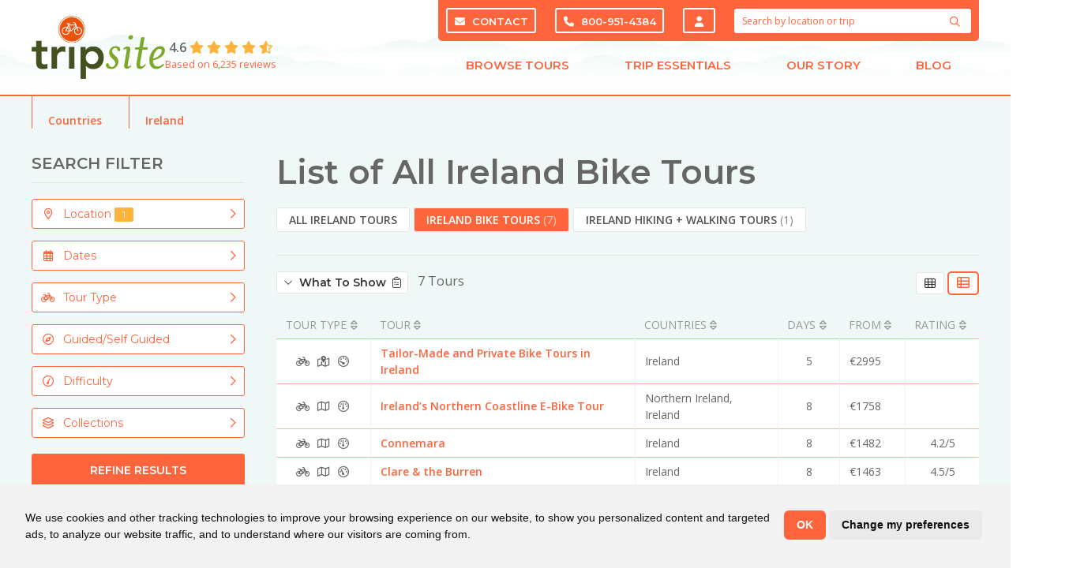

--- FILE ---
content_type: text/html; charset=utf-8
request_url: https://www.tripsite.com/countries/ireland/bike/all/
body_size: 17735
content:
<!DOCTYPE html><html lang=en dir=ltr class='template-country section-countries page-ireland language-default'><head id=html-head><meta http-equiv=content-type content="text/html; charset=utf-8"><meta name=viewport content="width=device-width, initial-scale=1"><title>List of All Ireland Bike Tours</title><link rel=canonical href=https://www.tripsite.com/countries/ireland/bike/all><link rel=alternate hreflang=en href=https://www.tripsite.com/countries/ireland/bike/all/><link rel=alternate hreflang=pt-br href=https://www.tripsite.com/br/paises/irlanda/bike/all/><link rel=alternate hreflang=pt href=https://www.tripsite.com/br/paises/irlanda/bike/all/><link rel=alternate hreflang=es href=https://www.tripsite.com/es/paises/irlanda/bike/all/><link rel=stylesheet href="https://fonts.googleapis.com/css?family=Montserrat:600,700|Open+Sans:400&display=swap"><link rel=stylesheet href=https://photos.tripsite.com/assets/pwpc/pwpc-2b79e20e1a3f50025672b00edd26fa873856b3db.css><script>var userloggedin="false"</script><link href=https://photos.tripsite.com/assets/pwpc/pwpc-76c9f31d443933f69661a01c012ac93277d998c1.css rel=stylesheet>


<script async
            src="https://www.googletagmanager.com/gtag/js?id=G-9R9Q8Z41F2"></script>

<script>
        
        window.dataLayer = window.dataLayer || [];

        function gtag() {
            dataLayer.push(arguments);
        }

        gtag('js', new Date());

        gtag('config', 'G-9R9Q8Z41F2');
    </script>
    <!-- end of Google Analytics-->

<script type="text/javascript"
        src="https://photos.tripsite.com/tpl/scripts/cookie-consent.js?nominify"></script>

<script type="text/javascript" charset="UTF-8">document.addEventListener('DOMContentLoaded',function(){cookieconsent.run({"notice_banner_type":"simple","consent_type":"implied","palette":"light","language":"en","page_load_consent_levels":["strictly-necessary"],"notice_banner_reject_button_hide":!0,"preferences_center_close_button_hide":!1,"page_refresh_confirmation_buttons":!1,"website_privacy_policy_url":"https://www.tripsite.com/travel/privacy/","callbacks":{"scripts_specific_loaded":(level)=>{switch(level){case 'targeting':gtag('consent','update',{'ad_storage':'granted','ad_user_data':'granted','ad_personalization':'granted','analytics_storage':'granted'});break}}},"callbacks_force":!0})})</script>
    

<script>(function(w,d,s,l,i){w[l]=w[l]||[];w[l].push({'gtm.start':new Date().getTime(),event:'gtm.js'});var f=d.getElementsByTagName(s)[0],j=d.createElement(s),dl=l!='dataLayer'?'&l='+l:'';j.async=!0;j.src='https://www.googletagmanager.com/gtm.js?id='+i+dl;f.parentNode.insertBefore(j,f)})(window,document,'script','dataLayer','GTM-KVWC6P8');window.dataLayer=window.dataLayer||[];if(typeof gtag==='undefined'){function gtag(){window.dataLayer.push(arguments)}}
gtag('js',new Date())</script>



    <meta name="google-site-verification" content="Au9xB4E7uEigFp-h8IddCnDrF42ywxuV_CeFwlKz4zg"/>
    <meta property="fb:admins" content="769055648"/>

    <link rel="apple-touch-icon" sizes="152x152" href="https://photos.tripsite.com/tpl/styles/images/favicon-152.png">
    <link rel="apple-touch-icon" sizes="180x180" href="https://photos.tripsite.com/tpl/styles/images/favicon-180.png">
    <link rel="icon" type="image/png" sizes="192x192" href="https://photos.tripsite.com/tpl/styles/images/favicon-192.png">
    <link rel="icon" type="image/png" sizes="32x32" href="https://photos.tripsite.com/tpl/styles/images/favicon-32.png">


<script type="application/ld+json">{"@context":"https://schema.org","@type":"Organization","name":"Tripsite","legalName":"Pack and Pedal Europe, Inc.","description":"Pack and Pedal Europe, Inc. does business as Tripsite","url":"https://www.tripsite.com","alternateName":"Tripsite.com","sameAs":["https://www.facebook.com/tripsite/","https://twitter.com/tripsite/","https://www.pinterest.com/tripsite/","https://instagram.com/tripsitetours/","https://www.youtube.com/channel/UCSje9UNVXwM0PNAkETvG1LA","https://www.linkedin.com/company/tripsite.com/"],"logo":"https://photos.tripsite.com/tpl/styles/images/ts-logo-bike.svg","email":"info@tripsite.com","contactPoint":[{"@type":"ContactPoint","contactType":"reservations","telephone":"+18009514384","contactOption":"TollFree","email":"info@tripsite.com","availableLanguage":["en"]},{"@type":"ContactPoint","contactType":"reservations","telephone":"+15709652064","email":"info@tripsite.com","availableLanguage":["en"]}],"address":{"@type":"PostalAddress","streetAddress":"5091 State Route 29","addressLocality":"Springville","addressRegion":"PA","postalCode":"18844-9578","addressCountry":"US"},"employee":{"@context":"https://schema.org","@type":"Person","name":"Carla Sprout","jobTitle":"Chief Operating Officer","url":"https://www.tripsite.com/about/our-people/carla-van-den-hengel-sprout/","image":{"@type":"ImageObject","url":"https://www.tripsite.com/site/assets/files/3320/carla.300x300.jpg","width":300,"height":300}},"founder":{"@context":"https://schema.org","@type":"Person","name":"Hennie van den Hengel","jobTitle":"Founder of Tripsite","url":"https://www.tripsite.com/about/our-people/hennie-van-den-hengel/","image":{"@type":"ImageObject","url":"https://www.tripsite.com/site/assets/files/3318/screen_shot_2020-07-01_at_9_37_57_am.300x300.png","width":300,"height":300},"sameAs":["https://www.linkedin.com/in/hennie-van-den-hengel-60226123/"]}}</script>
<script type="application/ld+json">{"@context":"https://schema.org","@type":"BreadcrumbList","itemListElement":[{"@type":"ListItem","position":1,"name":"Home","item":"https://www.tripsite.com/"},{"@type":"ListItem","position":2,"name":"Countries","item":"https://www.tripsite.com/countries/"},{"@type":"ListItem","position":3,"name":"Ireland","item":"https://www.tripsite.com/countries/ireland/"}]}</script></head>
<body id="html-body">

	<noscript><iframe src="https://www.googletagmanager.com/ns.html?id=GTM-KVWC6P8" height="0" width="0" style="display:none;visibility:hidden"></iframe></noscript>
	<div id="header" class="relative">
		<div id="header-container" class="uk-container">

    <button id="mobile-nav-toggle" class="uk-button uk-button-default" type="button"
            uk-toggle="target: #mobile-nav-overlay">
        <i class="fas fa-bars"></i>
    </button>

	<!--
    <button id="mobile-lang-toggle" class="uk-button uk-button-default" type="button">
        <i class="far fa-globe-americas"></i>
        EN    </button>
	-->

	<!--
    <div class="uk-dropdown" uk-dropdown="pos: bottom-right">
        <ul class="uk-nav uk-dropdown-nav"></ul>
    </div>
	-->
    <div id="logo-reviews-container">
        <div id="logo">
            <a href="/">
                <img alt="Bike Tours &bull; Tripsite" src="https://photos.tripsite.com/tpl/styles/images/ts-logo-bike-tiny.png">
            </a>
        </div>
        <a id="reviews-link" href="/reviews/" class="reviews-widget"
           uk-tooltip="title: Read real reviews from Tripsite customers; pos: bottom; delay: 250"
           class="uk-flex uk-flex-column uk-flex-middle uk-text-center uk-text-left@m">
            <span><strong>4.6</strong> <span class='CommentStars' ><span class='CommentStar CommentStarOn' data-value='1'><i class='fas fa-star '></i></span><span class='CommentStar CommentStarOn' data-value='2'><i class='fas fa-star '></i></span><span class='CommentStar CommentStarOn' data-value='3'><i class='fas fa-star '></i></span><span class='CommentStar CommentStarOn' data-value='4'><i class='fas fa-star '></i></span><span class='CommentStar CommentStarPartial' data-value='5'><span class='CommentStar CommentStarOff'><i class='far fa-star '></i></span><span class='CommentStar CommentStarOn' style='width:60%;'><i class='fas fa-star '></i></span></span></span></span>
            <small>
                Based on 6,235 reviews</small>
        </a>
    </div>

    <div id="mobile-contact">
        <div>
            <a href="tel:1-800-951-4384" class="ts-phone-link">
                <i class="fas fa-fw fa-phone"></i> <span class="ts-phone-text">800-951-4384</span>
            </a>
        </div>
        <div>
            <a href="/about/contact/">
                <i class="fas fa-fw fa-envelope"></i> Contact            </a>
        </div>
        <div>
            <a href="https://portal.tripsite.com" target="_blank" rel="nofollow" uk-tooltip="Login to traveler portal">
                <i class="fas fa-fw fa-user"></i> Login
            </a>
        </div>
    </div>

    <div id="top-nav-container" class="uk-visible@s">

        <div>
                        <div id="top-bar">
                <a href="/about/contact/" class="uk-button uk-button-primary">
                    <i class="fas fa-envelope"></i> Contact
                </a>
                <a href="tel:1-800-951-4384" class="uk-button uk-button-primary ts-phone-link">
                    <i class="fas fa-phone"></i> <span class="ts-phone-text">800-951-4384</span>
                </a>
		<a href="https://portal.tripsite.com" class="uk-button uk-button-primary" uk-tooltip="Login to Traveler Portal" target="_blank" rel="nofollow">&nbsp;<i class="fas fa-user"></i></a>

                <form class="search pw-search" method="get" action="/search/">

	<button class="search-button uk-button uk-button-text" aria-label="Search">
		<i class="far fa-search pw-search-icon" data-pw-search-toggle="fa-search fas fa-lg fa-spin fa-spinner"></i>
	</button>

	<input class="uk-input pw-search-input" placeholder="Search by location or trip" name="q" autocomplete="off" value="">

	<div class="uk-width-xlarge uk-dropdown" uk-dropdown="mode: click; pos: bottom-center">

		<div class="pw-search-dropdown">
			<h5>Search Results</h5>
		   <ul class='uk-nav uk-dropdown-nav pw-search-results'><li></ul>
		</div>

		<div class="search-popular uk-dropdown-grid uk-child-width-1-2@s uk-grid" uk-grid>
			<div>
				<h5><i class="far fa-search"></i> Popular Searches</h5>
				<ul class="uk-nav uk-dropdown-nav uk-text-left">
					<li class='p1'><a href='/'>Europe Bike Trips</a><li class='p5028'><a href='/hiking-walking/'>Hike + Walk</a></ul>
			</div>
			<div>
				<h5><i class="far fa-globe-europe"></i> Popular Destinations</h5>
				<div class="uk-child-width-1-2 uk-grid" uk-grid>
										<div>
						<ul class="uk-nav uk-dropdown-nav uk-text-left">
							<li class='p1045'><a href='/countries/france/'>France</a><li class='p1040'><a href='/countries/belgium/'>Belgium</a><li class='p1055'><a href='/countries/netherlands/'>Netherlands</a><li class='p1042'><a href='/countries/croatia/'>Croatia</a></ul>
					</div>
										<div>
						<ul class="uk-nav uk-dropdown-nav uk-text-left">
							<li class='p1051'><a href='/countries/italy/'>Italy</a><li class='p1046'><a href='/countries/germany/'>Germany</a><li class='p1059'><a href='/countries/spain/'>Spain</a></ul>
					</div>
									</div>
			</div>
		</div>
	</div></form>

            </div>
        </div>
        <div>
            <ul id="nav" class="uk-text-center uk-flex uk-width-1-1">
    <li class="uk-flex-auto group">
        <a type="button" href="/" class="meganav-toggle">Browse Tours        <span class="triangle invisible group-hover:visible"></span>
        </a>
        <div class="meganav-container invisible group-hover:visible pt-6 absolute left-0 right-0 z-[251]">
            <div class="bg-white uk-box-shadow-medium px-4 border-solid border-b-2 border-x-0 border-orange">
                <div class="uk-container">
                    <div class="uk-nav uk-dropdown-nav">
                        <div class="grid grid-cols-9">
                            <div class="col-span-2 uk-first-column py-7">
                                <ul class="uk-nav">
                                    <li class="uk-margin-right uk-margin-remove-bottom pl-4 ">
                                        <h4 class="uk-margin-small-bottom uk-text-uppercase uk-padding-right text-orange">
                                            Destinations</h4>
                                    </ul>
                                <ul id="switcher1" class="uk-nav uk-navbar-dropdown-nav uk-nav-default uk-column-1-1 switcher-nav" uk-switcher="connect: .switcher-container1">
                                                                                <li class="switcher-link pl-6 uk-text-bold uk-active">
                                                <a href="/regions/europe/"  aria-expanded="true">Europe</a>
                                            <li class="switcher-link pl-6 uk-text-bold">
                                                <a href="/regions/asia-pacific/">Asia Pacific</a>
                                            <li class="switcher-link pl-6 uk-text-bold">
                                                <a href="/regions/north-america/">North America</a>
                                            <li class="switcher-link pl-6 uk-text-bold">
                                                <a href="/regions/south-america/">South America</a>
                                            <li class="switcher-link pl-6 uk-text-bold">
                                                <a href="/regions/africa/">Africa</a>
                                            <li class="switcher-link pl-6 uk-text-bold">
                                                <a href="/regions/oceania/">Oceania</a>
                                            </ul>
                                <ul class="uk-nav">
                                    <li class="uk-margin-right pl-4"><a href="/search/" class="uk-text-bold">View
                                            All Tours</a></ul>
                            </div>
                            <div class="col-span-3 switcher-bg px-8 py-7">
                                <ul class="uk-switcher switcher-container1" style="touch-action: pan-y pinch-zoom;">
                                                                                <li class="uk-active">
                                                <div>
                                                    <h4 class="uk-text-uppercase uk-margin-small-bottom"><a href="/regions/europe/">Europe</a></h4>
                                                    <ul class="uk-column-1-2">
	                                                                                                                    <li>
                                                                    <a href="/countries/netherlands/">Netherlands</a>
                                                                <li>
                                                                    <a href="/countries/france/">France</a>
                                                                <li>
                                                                    <a href="/countries/germany/">Germany</a>
                                                                <li>
                                                                    <a href="/countries/spain/">Spain</a>
                                                                <li>
                                                                    <a href="/countries/croatia/">Croatia</a>
                                                                <li>
                                                                    <a href="/countries/italy/">Italy</a>
                                                                <li>
                                                                    <a href="/countries/portugal/">Portugal</a>
                                                                <li>
                                                                    <a href="/countries/belgium/">Belgium</a>
                                                                <li>
                                                                    <a href="/countries/greece/">Greece</a>
                                                                <li>
                                                                    <a href="/countries/albania/">Albania</a>
                                                                <li>
                                                                    <a href="/countries/austria/">Austria</a>
                                                                <li>
                                                                    <a href="/countries/england/">England</a>
                                                                </ul>
                                                    <hr class="border-neutral-400">
                                                    <p class="uk-text-bold">
                                                        <a href="/regions/europe/">All Europe Tours</a></p>
                                                </div>
                                            <li>
                                                <div>
                                                    <h4 class="uk-text-uppercase uk-margin-small-bottom"><a href="/regions/asia-pacific/">Asia Pacific</a></h4>
                                                    <ul class="uk-column-1-2">
	                                                                                                                    <li>
                                                                    <a href="/countries/cambodia/">Cambodia</a>
                                                                <li>
                                                                    <a href="/countries/india/">India</a>
                                                                <li>
                                                                    <a href="/countries/japan/">Japan</a>
                                                                <li>
                                                                    <a href="/countries/philippines/">Philippines</a>
                                                                <li>
                                                                    <a href="/countries/vietnam/">Vietnam</a>
                                                                <li>
                                                                    <a href="/countries/thailand/">Thailand</a>
                                                                <li>
                                                                    <a href="/countries/sri-lanka/">Sri Lanka</a>
                                                                </ul>
                                                    <hr class="border-neutral-400">
                                                    <p class="uk-text-bold">
                                                        <a href="/regions/asia-pacific/">All Asia Pacific Tours</a></p>
                                                </div>
                                            <li>
                                                <div>
                                                    <h4 class="uk-text-uppercase uk-margin-small-bottom"><a href="/regions/north-america/">North America</a></h4>
                                                    <ul class="uk-column-1-2">
	                                                                                                                    <li>
                                                                    <a href="/countries/canada/">Canada</a>
                                                                <li>
                                                                    <a href="/countries/united-states/">United States</a>
                                                                <li>
                                                                    <a href="/countries/costa-rica/">Costa Rica</a>
                                                                <li>
                                                                    <a href="/countries/nicaragua/">Nicaragua</a>
                                                                </ul>
                                                    <hr class="border-neutral-400">
                                                    <p class="uk-text-bold">
                                                        <a href="/regions/north-america/">All North America Tours</a></p>
                                                </div>
                                            <li>
                                                <div>
                                                    <h4 class="uk-text-uppercase uk-margin-small-bottom"><a href="/regions/south-america/">South America</a></h4>
                                                    <ul class="uk-column-1-2">
	                                                                                                                    <li>
                                                                    <a href="/countries/chile/">Chile</a>
                                                                <li>
                                                                    <a href="/countries/argentina/">Argentina</a>
                                                                <li>
                                                                    <a href="/countries/colombia/">Colombia</a>
                                                                <li>
                                                                    <a href="/countries/ecuador/">Ecuador</a>
                                                                <li>
                                                                    <a href="/countries/peru/">Peru</a>
                                                                </ul>
                                                    <hr class="border-neutral-400">
                                                    <p class="uk-text-bold">
                                                        <a href="/regions/south-america/">All South America Tours</a></p>
                                                </div>
                                            <li>
                                                <div>
                                                    <h4 class="uk-text-uppercase uk-margin-small-bottom"><a href="/regions/africa/">Africa</a></h4>
                                                    <ul class="uk-column-1-2">
	                                                                                                                    <li>
                                                                    <a href="/countries/malawi/">Malawi</a>
                                                                <li>
                                                                    <a href="/countries/morocco/">Morocco</a>
                                                                <li>
                                                                    <a href="/countries/south-africa/">South Africa</a>
                                                                <li>
                                                                    <a href="/countries/tanzania/">Tanzania</a>
                                                                <li>
                                                                    <a href="/countries/zambia/">Zambia</a>
                                                                </ul>
                                                    <hr class="border-neutral-400">
                                                    <p class="uk-text-bold">
                                                        <a href="/regions/africa/">All Africa Tours</a></p>
                                                </div>
                                            <li>
                                                <div>
                                                    <h4 class="uk-text-uppercase uk-margin-small-bottom"><a href="/regions/oceania/">Oceania</a></h4>
                                                    <ul class="uk-column-1-2">
	                                                                                                                    <li>
                                                                    <a href="/countries/australia/">Australia</a>
                                                                <li>
                                                                    <a href="/countries/new-zealand/">New Zealand</a>
                                                                </ul>
                                                    <hr class="border-neutral-400">
                                                    <p class="uk-text-bold">
                                                        <a href="/regions/oceania/">All Oceania Tours</a></p>
                                                </div>
                                            </ul>
                            </div>
                                                        <div class="col-span-2 uk-text-left px-8 py-7">
                                <div>
                                    <h4 class="uk-margin-small-bottom uk-text-uppercase text-orange">Tour Types</h4>
                                    <ul class="uk-margin-small-bottom uk-dropdown-nav">
                                                                                <li class="p1000">
                                            <a href="/bike/">Bike + Hotel</a>
                                        <li class="p1018">
                                            <a href="/bike-boat/">Bike + Boat</a>
                                        <li class="p5028">
                                            <a href="/hiking-walking/">Hiking Tours</a>
                                        <li class="p3260">
                                            <a href="/bike-tours/multi-adventure/">Multi-Activity</a>
                                        <li class="p4914">
                                            <a href="/bike-tours/river-cruises/">Discovery Cruises</a>
                                        <li class="p19574">
                                            <a href="/travel/corporate-event-solutions/">Corporate Events + Trips</a>
                                        </ul>
                                </div>
                            </div>
                            <div class="col-span-2 uk-text-left px-8 py-7">
                                <div>
                                    <h4 class="uk-margin-small-bottom uk-text-uppercase text-orange">Collections</h4>
                                    <ul class="uk-margin-small-bottom uk-dropdown-nav">
		                                                                    <li class="p3276">
                                            <a href="/bike-tours/discounts/">Discounts + Specials</a>
                                        <li class="p3375">
                                            <a href="/bike-tours/tulip-tours/">Tulip Tours</a>
                                        <li class="p3275">
                                            <a href="/bike-tours/luxury/">Luxury</a>
                                        <li class="p19069">
                                            <a href="/bike-tours/private-and-tailor-made-bike-tours/">Custom + Private</a>
                                        <li class="p3272">
                                            <a href="/bike-tours/electric-bike/">Electric Bike</a>
                                        <li class="p3261">
                                            <a href="/bike-tours/food-and-drink/">Food + Drink</a>
                                        <li class="p3262">
                                            <a href="/bike-tours/family-friendly/">Family Friendly</a>
                                        <li class="p3263">
                                            <a href="/bike-tours/road-bike/">Road Bike</a>
                                        </ul>
                                    <hr class="border-neutral-400">
                                    <p class="uk-text-bold uk-text-capitalize uk-margin-remove-bottom">
                                        <a href="/bike-tours/">View All Collections</a></p>
                                </div>
                            </div>
                        </div>
                                            </div>
                </div>
            </div>
        </div>
    <li class="uk-flex-auto group">
        <a type="button" href="/" class="meganav-toggle">Trip Essentials            <span class="triangle invisible group-hover:visible"></span>
        </a>
        <div class="meganav-container invisible group-hover:visible pt-6 absolute left-0 right-0 z-[251]">
            <div class="bg-white uk-box-shadow-medium px-4 border-solid border-b-2 border-x-0 border-orange">
                <div class="uk-container">
                    <div class="uk-nav uk-dropdown-nav text-wrap flex flex-row">
                        <div class="grid grid-cols-4 gap-4">
                                                    <div class="col-span-4 grid grid-cols-4 py-4">
                                                            <a class="nav-card uk-display-block uk-border-rounded bg-white hover:bg-orange-hover normal-case" href="/travel/reservation-information/">
                                        <div class="flex flex-row gap-4 px-4 py-2">
                                            <div class="flex-initial">
                                                                                                    <i class="fal fa-fw fa-calendar-clock text-orange"></i>
                                                                                            </div>
                                            <div class="flex-grow uk-text-left flex flex-col gap-4">
                                                <h5 class="uk-margin-remove text-orange">Reservation Info</h5>
                                                <p class="uk-margin-remove font-normal ">Everything you need to know before you book</p>
                                            </div>
                                        </div>
                                    </a>
                                                                    <a class="nav-card uk-display-block uk-border-rounded bg-white hover:bg-orange-hover normal-case" href="/travel/terms-and-conditions/">
                                        <div class="flex flex-row gap-4 px-4 py-2">
                                            <div class="flex-initial">
                                                                                                    <i class="fal fa-fw fa-memo-circle-info text-orange"></i>
                                                                                            </div>
                                            <div class="flex-grow uk-text-left flex flex-col gap-4">
                                                <h5 class="uk-margin-remove text-orange">Terms + Conditions</h5>
                                                <p class="uk-margin-remove font-normal ">Service agreement and booking terms</p>
                                            </div>
                                        </div>
                                    </a>
                                                                    <a class="nav-card uk-display-block uk-border-rounded bg-white hover:bg-orange-hover normal-case" href="/travel/cancellation-policy/">
                                        <div class="flex flex-row gap-4 px-4 py-2">
                                            <div class="flex-initial">
                                                                                                    <i class="fal fa-fw fa-calendar-xmark text-orange"></i>
                                                                                            </div>
                                            <div class="flex-grow uk-text-left flex flex-col gap-4">
                                                <h5 class="uk-margin-remove text-orange">Cancellations</h5>
                                                <p class="uk-margin-remove font-normal ">All info for cancellations, changes and refunds</p>
                                            </div>
                                        </div>
                                    </a>
                                                                    <a class="nav-card uk-display-block uk-border-rounded bg-white hover:bg-orange-hover normal-case" href="/travel/trip-insurance/">
                                        <div class="flex flex-row gap-4 px-4 py-2">
                                            <div class="flex-initial">
                                                                                                    <i class="fal fa-fw fa-shield-check text-orange"></i>
                                                                                            </div>
                                            <div class="flex-grow uk-text-left flex flex-col gap-4">
                                                <h5 class="uk-margin-remove text-orange">Travel Insurance</h5>
                                                <p class="uk-margin-remove font-normal ">Don’t travel without protecting your trip</p>
                                            </div>
                                        </div>
                                    </a>
                                                                    <a class="nav-card uk-display-block uk-border-rounded bg-white hover:bg-orange-hover normal-case" href="/travel/bikes/">
                                        <div class="flex flex-row gap-4 px-4 py-2">
                                            <div class="flex-initial">
                                                                                                    <i class="fal fa-fw fa-bicycle text-orange"></i>
                                                                                            </div>
                                            <div class="flex-grow uk-text-left flex flex-col gap-4">
                                                <h5 class="uk-margin-remove text-orange">Bikes</h5>
                                                <p class="uk-margin-remove font-normal ">General info about bikes and accessories</p>
                                            </div>
                                        </div>
                                    </a>
                                                                    <a class="nav-card uk-display-block uk-border-rounded bg-white hover:bg-orange-hover normal-case" href="/bike-boat/boats/">
                                        <div class="flex flex-row gap-4 px-4 py-2">
                                            <div class="flex-initial">
                                                                                                    <i class="fal fa-fw fa-ship text-orange"></i>
                                                                                            </div>
                                            <div class="flex-grow uk-text-left flex flex-col gap-4">
                                                <h5 class="uk-margin-remove text-orange">Boats + Barges</h5>
                                                <p class="uk-margin-remove font-normal ">View our beautiful boats and barges</p>
                                            </div>
                                        </div>
                                    </a>
                                                                    <a class="nav-card uk-display-block uk-border-rounded bg-white hover:bg-orange-hover normal-case" href="/travel/faq/">
                                        <div class="flex flex-row gap-4 px-4 py-2">
                                            <div class="flex-initial">
                                                                                                    <i class="fal fa-fw fa-circle-question text-orange"></i>
                                                                                            </div>
                                            <div class="flex-grow uk-text-left flex flex-col gap-4">
                                                <h5 class="uk-margin-remove text-orange">FAQ</h5>
                                                <p class="uk-margin-remove font-normal ">Frequently Asked Questions and answers</p>
                                            </div>
                                        </div>
                                    </a>
                                                                    <a class="nav-card uk-display-block uk-border-rounded bg-white hover:bg-orange-hover normal-case" href="/reviews/">
                                        <div class="flex flex-row gap-4 px-4 py-2">
                                            <div class="flex-initial">
                                                                                                    <i class="fal fa-fw fa-comment-check text-orange"></i>
                                                                                            </div>
                                            <div class="flex-grow uk-text-left flex flex-col gap-4">
                                                <h5 class="uk-margin-remove text-orange">Reviews</h5>
                                                <p class="uk-margin-remove font-normal ">Verified bike tour and trip reviews</p>
                                            </div>
                                        </div>
                                    </a>
                                                            </div>
                        </div>
                    </div>
                </div>
            </div>
        </div>
    <li class="uk-flex-auto group">
        <a type="button" href="/" class="meganav-toggle">Our Story            <span class="triangle invisible group-hover:visible"></span>
        </a>
        <div class="meganav-container invisible group-hover:visible pt-6 absolute left-0 right-0 z-[251]">
            <div class="bg-white uk-box-shadow-medium px-4 border-solid border-b-2 border-x-0 border-orange">
                <div class="uk-container">
                    <div class="uk-nav uk-dropdown-nav text-wrap flex flex-row">
                        <div class="grid grid-cols-4 gap-4">
                                                    <div class="col-span-4 grid grid-cols-4 py-4">
                                                            <a class="nav-card uk-display-block uk-border-rounded bg-white hover:bg-orange-hover normal-case" href="/about/">
                                        <div class="flex flex-row gap-4 px-4 py-2">
                                            <div class="flex-initial">
                                                                                                    <i class="fal fa-fw fa-location-dot text-orange"></i>
                                                                                            </div>
                                            <div class="flex-grow uk-text-left flex flex-col gap-4">
                                                <h5 class="uk-margin-remove text-orange">About Us</h5>
                                                <p class="uk-margin-remove font-normal ">Who we are and where we started</p>
                                            </div>
                                        </div>
                                    </a>
                                                                    <a class="nav-card uk-display-block uk-border-rounded bg-white hover:bg-orange-hover normal-case" href="/about/our-vision-and-commitment/">
                                        <div class="flex flex-row gap-4 px-4 py-2">
                                            <div class="flex-initial">
                                                                                                    <i class="fal fa-fw fa-award text-orange"></i>
                                                                                            </div>
                                            <div class="flex-grow uk-text-left flex flex-col gap-4">
                                                <h5 class="uk-margin-remove text-orange">What Makes Us Different</h5>
                                                <p class="uk-margin-remove font-normal ">Not your typical travel company</p>
                                            </div>
                                        </div>
                                    </a>
                                                                    <a class="nav-card uk-display-block uk-border-rounded bg-white hover:bg-orange-hover normal-case" href="/about/our-people/">
                                        <div class="flex flex-row gap-4 px-4 py-2">
                                            <div class="flex-initial">
                                                                                                    <i class="fal fa-fw fa-users text-orange"></i>
                                                                                            </div>
                                            <div class="flex-grow uk-text-left flex flex-col gap-4">
                                                <h5 class="uk-margin-remove text-orange">Our People</h5>
                                                <p class="uk-margin-remove font-normal ">Travelers helping travelers</p>
                                            </div>
                                        </div>
                                    </a>
                                                                    <a class="nav-card uk-display-block uk-border-rounded bg-white hover:bg-orange-hover normal-case" href="/about/philanthropy/">
                                        <div class="flex flex-row gap-4 px-4 py-2">
                                            <div class="flex-initial">
                                                                                                    <i class="fal fa-fw fa-hand-holding-seedling text-orange"></i>
                                                                                            </div>
                                            <div class="flex-grow uk-text-left flex flex-col gap-4">
                                                <h5 class="uk-margin-remove text-orange">Giving Back</h5>
                                                <p class="uk-margin-remove font-normal ">Philanthropy and Environmental Responsibility</p>
                                            </div>
                                        </div>
                                    </a>
                                                            </div>
                        </div>
                    </div>
                </div>
            </div>
        </div>
    <li class="uk-flex-auto group">
        <a type="button" href="/" class="meganav-toggle">Blog            <span class="triangle invisible group-hover:visible"></span>
        </a>
        <div class="meganav-container invisible group-hover:visible pt-6 absolute left-0 right-0 z-[251]">
            <div class="bg-white uk-box-shadow-medium px-4 border-solid border-b-2 border-x-0 border-orange">
                <div class="uk-container">
                    <div class="uk-nav uk-dropdown-nav text-wrap flex flex-row">
                        <div class="grid grid-cols-5 gap-4">
                                                    <div class="uk-position-relative col-span-2">
                                <div class="uk-cover-container uk-height-1-1">
                                    		                            <img class='z uk-cover' alt='A garden in Umbria, Italy. Unsplash@Nils Schirmer' data-src='https://photos.tripsite.com/assets/files/21797/a-garden-in-umbria-italy-unspnilsschirmer.576x300.webp' data-srcset='https://photos.tripsite.com/assets/files/21797/a-garden-in-umbria-italy-unspnilsschirmer.576x300-hidpi.webp 2x' width='576' height='300' uk-cover  /><noscript><img class='' src='https://photos.tripsite.com/assets/files/21797/a-garden-in-umbria-italy-unspnilsschirmer.576x300.webp' alt='A garden in Umbria, Italy. Unsplash@Nils Schirmer' srcset='https://photos.tripsite.com/assets/files/21797/a-garden-in-umbria-italy-unspnilsschirmer.576x300-hidpi.webp 2x'  /></noscript>		                                                                    <img data-src='https://photos.tripsite.com/assets/files/21797/umbria_tripsite_traveler_overlay_orange_and_green.webp' alt='Umbria: Culinary Walking Tour – &#8220;Absolutely Wonderful&#8221;' class='z text-img-cover' />
		                                                                <a uk-cover href="/blog/posts/umbria-culinary-walking-tour/"></a>
                                </div>
                            </div>
                            <div class="col-span-3 grid grid-cols-2 lg:grid-cols-3 py-4">

                                                            <a class="nav-card uk-display-block uk-border-rounded bg-white hover:bg-orange-hover normal-case" href="/blog/">
                                        <div class="flex flex-row gap-4 px-4 py-2">
                                            <div class="flex-initial">
                                                                                                    <i class="fal fa-fw fa-sparkles text-orange"></i>
                                                                                            </div>
                                            <div class="flex-grow uk-text-left flex flex-col gap-4">
                                                <h5 class="uk-margin-remove text-orange">Latest Posts</h5>
                                                <p class="uk-margin-remove font-normal ">Check out our most current blog posts</p>
                                            </div>
                                        </div>
                                    </a>
                                                                    <a class="nav-card uk-display-block uk-border-rounded bg-white hover:bg-orange-hover normal-case" href="/blog/categories/tripsite-traveler/">
                                        <div class="flex flex-row gap-4 px-4 py-2">
                                            <div class="flex-initial">
                                                                                                    <i class="fal fa-fw fa-globe-stand text-orange"></i>
                                                                                            </div>
                                            <div class="flex-grow uk-text-left flex flex-col gap-4">
                                                <h5 class="uk-margin-remove text-orange">Tripsite Traveler</h5>
                                                <p class="uk-margin-remove font-normal ">Blog posts about our tours and trips from travelers</p>
                                            </div>
                                        </div>
                                    </a>
                                                                    <a class="nav-card uk-display-block uk-border-rounded bg-white hover:bg-orange-hover normal-case" href="/blog/categories/traveling-tips/">
                                        <div class="flex flex-row gap-4 px-4 py-2">
                                            <div class="flex-initial">
                                                                                                    <i class="fal fa-fw fa-circle-info text-orange"></i>
                                                                                            </div>
                                            <div class="flex-grow uk-text-left flex flex-col gap-4">
                                                <h5 class="uk-margin-remove text-orange">Travel Tips</h5>
                                                <p class="uk-margin-remove font-normal ">Helpful advice to make your trip more enjoyable</p>
                                            </div>
                                        </div>
                                    </a>
                                                            </div>
                        </div>
                    </div>
                </div>
            </div>
        </div>
    </ul>        </div>


    </div><!--/#top-nav-container-->

    </div>
	</div>


	<div id='breadcrumb' class="uk-background-muted">
	<div id="breadcrumb-container" class="uk-container uk-container-large">
		<p class='ts-breadcrumb'><a href='/countries/'>Countries</a> <a href='/countries/ireland/'>Ireland</a> </p>	</div></div>
	<main id="main" class="uk-section uk-background-muted">
		<div id="content-container" class="uk-container uk-container-large">
			<div id="content" class="uk-grid" uk-grid>
				<div id="content-main" class="uk-width-1-1 uk-width-2-3@m uk-width-3-4@l">
	<h1 id="headline">List of All Ireland Bike Tours</h1>
	<div id="bodycopy">
				<ul class="uk-subnav uk-subnav-pill"><li class='ts-tour-types-all'><a href='/countries/ireland/'>All Ireland Tours</a><li class='ts-tour-types-bike uk-active'><a href='/countries/ireland/bike/'>Ireland Bike Tours <span class='ts-qty'>(7)</span></a><li class='ts-tour-types-hiking-walking'><a href='/countries/ireland/hiking-walking/'>Ireland Hiking + Walking Tours <span class='ts-qty'>(1)</span></a></ul>		<hr /><div class='uk-grid' uk-grid>
	<div class='uk-width-1-3@s'>
		<a class='uk-button uk-button-small uk-button-default'><i class='fal fa-angle-down '></i>&nbsp;&nbsp;What To Show&nbsp;&nbsp;<i class='fal fa-clipboard-list-check '></i></a><div class='uk-width-medium uk-text-left uk-dropdown' uk-dropdown><ul class='ts-col-checkboxes uk-nav uk-dropdown-nav'><li><label><input type='checkbox' class='uk-checkbox ts-col ts-col-collections' name='cols[]' value='collections' />&nbsp;Collections</label><li><label><input checked type='checkbox' class='uk-checkbox ts-col ts-col-countries' name='cols[]' value='countries' />&nbsp;Countries</label><li><label><input type='checkbox' class='uk-checkbox ts-col ts-col-months' name='cols[]' value='months' />&nbsp;Dates - Months</label><li><label><input type='checkbox' class='uk-checkbox ts-col ts-col-years' name='cols[]' value='years' />&nbsp;Dates - Years</label><li><label><input checked type='checkbox' class='uk-checkbox ts-col ts-col-days' name='cols[]' value='days' />&nbsp;Days</label><li><label><input type='checkbox' class='uk-checkbox ts-col ts-col-difficulty' name='cols[]' value='difficulty' />&nbsp;Difficulty</label><li><label><input type='checkbox' class='uk-checkbox ts-col ts-col-guided' name='cols[]' value='guided' />&nbsp;Guided</label><li><label><input type='checkbox' class='uk-checkbox ts-col ts-col-map_image' name='cols[]' value='map_image' />&nbsp;Map</label><li><label><input type='checkbox' class='uk-checkbox ts-col ts-col-photo' name='cols[]' value='photo' />&nbsp;Photo</label><li><label><input checked type='checkbox' class='uk-checkbox ts-col ts-col-rates' name='cols[]' value='rates' />&nbsp;Price from</label><li><label><input checked type='checkbox' class='uk-checkbox ts-col ts-col-rating' name='cols[]' value='rating' />&nbsp;Rating</label><li><label><input type='checkbox' class='uk-checkbox ts-col ts-col-rating_count' name='cols[]' value='rating_count' />&nbsp;Reviews</label><li><label><input type='checkbox' class='uk-checkbox ts-col ts-col-stars' name='cols[]' value='stars' />&nbsp;Stars</label><li><label><input type='checkbox' class='uk-checkbox ts-col ts-col-summary' name='cols[]' value='summary' />&nbsp;Summary</label><li><label><input checked type='checkbox' class='uk-checkbox ts-col ts-col-type' name='cols[]' value='type' />&nbsp;Tour Type</label></ul></div>		&nbsp;
		7 Tours	</div>
	<div class='uk-width-2-3@s uk-text-right@s'>

	<a class="uk-button uk-button-small uk-button-default" href="/countries/ireland/bike/" uk-tooltip="Gallery View"><i class='far fa-th fa-fw'></i></a>

	<a class="uk-button uk-button-small uk-button-secondary" href="/countries/ireland/bike/all/" uk-tooltip="List View"><i class='far fa-th-list fa-fw'></i></a>

	</div></div>

<div class="uk-overflow-auto uk-margin-top">
	<table class="ts-tour-list-table uk-table uk-table-divider uk-table-middle uk-table-small uk-text-small">
		<thead>
			<tr>
				<th class='ts-col-photo uk-text-nowrap ts-off'>Photo<i class='far fa-sort fa-fw'></i><i class='far fa-sort-up fa-fw'></i><i class='far fa-sort-down fa-fw'></i><th class='ts-col-type uk-text-nowrap'>Tour Type<i class='far fa-sort fa-fw'></i><i class='far fa-sort-up fa-fw'></i><i class='far fa-sort-down fa-fw'></i><th class='ts-col-title uk-text-nowrap'>Tour<i class='far fa-sort fa-fw'></i><i class='far fa-sort-up fa-fw'></i><i class='far fa-sort-down fa-fw'></i><th class='ts-col-countries uk-text-nowrap'>Countries<i class='far fa-sort fa-fw'></i><i class='far fa-sort-up fa-fw'></i><i class='far fa-sort-down fa-fw'></i><th class='ts-col-collections uk-text-nowrap ts-off'>Collections<i class='far fa-sort fa-fw'></i><i class='far fa-sort-up fa-fw'></i><i class='far fa-sort-down fa-fw'></i><th class='ts-col-days uk-text-nowrap'>Days<i class='far fa-sort fa-fw'></i><i class='far fa-sort-up fa-fw'></i><i class='far fa-sort-down fa-fw'></i><th class='ts-col-guided uk-text-nowrap ts-off'>Guided<i class='far fa-sort fa-fw'></i><i class='far fa-sort-up fa-fw'></i><i class='far fa-sort-down fa-fw'></i><th class='ts-col-rates uk-text-nowrap'>from<i class='far fa-sort fa-fw'></i><i class='far fa-sort-up fa-fw'></i><i class='far fa-sort-down fa-fw'></i><th class='ts-col-rating uk-text-nowrap'>Rating<i class='far fa-sort fa-fw'></i><i class='far fa-sort-up fa-fw'></i><i class='far fa-sort-down fa-fw'></i><th class='ts-col-months uk-text-nowrap ts-off'>Months<i class='far fa-sort fa-fw'></i><i class='far fa-sort-up fa-fw'></i><i class='far fa-sort-down fa-fw'></i><th class='ts-col-years uk-text-nowrap ts-off'>Years<i class='far fa-sort fa-fw'></i><i class='far fa-sort-up fa-fw'></i><i class='far fa-sort-down fa-fw'></i><th class='ts-col-rating_count uk-text-nowrap ts-off'>Reviews<i class='far fa-sort fa-fw'></i><i class='far fa-sort-up fa-fw'></i><i class='far fa-sort-down fa-fw'></i><th class='ts-col-stars uk-text-nowrap ts-off'>Stars<i class='far fa-sort fa-fw'></i><i class='far fa-sort-up fa-fw'></i><i class='far fa-sort-down fa-fw'></i><th class='ts-col-difficulty uk-text-nowrap ts-off'>Difficulty<i class='far fa-sort fa-fw'></i><i class='far fa-sort-up fa-fw'></i><i class='far fa-sort-down fa-fw'></i><th class='ts-col-map_image uk-text-nowrap ts-off'>Map<i class='far fa-sort fa-fw'></i><i class='far fa-sort-up fa-fw'></i><i class='far fa-sort-down fa-fw'></i></th>			<tbody>
			<tr><td class='ts-col-photo ts-off'><a title='Tailor-Made and Private Bike Tours in Ireland - Dingle Peninsula, Ireland. Unsplash:Timothy Batchelder' data-group='tour19303' href='https://photos.tripsite.com/assets/files/19303/dingle_peninsula_ireland_custom_bike_tours_unsptimothy-batchelder.webp' class='pswp-img pswp-tour19303' data-width='1920' data-height='1080'><img data-src='https://photos.tripsite.com/assets/files/19303/dingle_peninsula_ireland_custom_bike_tours_unsptimothy-batchelder.179x179.webp' alt='Tailor-Made and Private Bike Tours in Ireland - Dingle Peninsula, Ireland. Unsplash:Timothy Batchelder' width='90' height='90' /> </a><td class='ts-col-type uk-text-nowrap'><span class='ts-tour-icons'><span class='ts-tour-icons'><i class='far fa-bicycle fa-fw' uk-tooltip='title: Activity: Bike Tours'></i><i class='far fa-map-marked-alt fa-fw' uk-tooltip='title: Type: Guided/Self Guided'></i><i class='far fa-tachometer-alt-slowest fa-fw' uk-tooltip='title: Difficulty: Easy'></i></span></span><td class='ts-col-title'><a class='uk-text-bold' target='_blank' href='/bike/tours/tailor-made-and-private-bike-tours-in-ireland/'>Tailor-Made and Private Bike Tours in Ireland</a> <span class='ts-off ts-col-summary'>Explore Ireland Your Way on a Personalized Cycling Adventure Through History, Nature, and Culture</span><td class='ts-col-countries'>Ireland<td class='ts-col-collections ts-off'>Private + Tailor-Made Bike Tours, Luxury Tours, Electric Bike Tours, Family Friendly Tours<td class='ts-col-days'><span hidden>5 </span>5<td class='ts-col-guided ts-off'>Guided, Self Guided<td class='ts-col-rates'><span hidden>2995 </span>€2995<td class='ts-col-rating'>&nbsp;<td class='ts-col-months ts-off'><span hidden>1109,1110,1111,1112,1113,1114,1115,1116 </span>Mar, Apr, May, Jun, Jul, Aug, Sep, Oct<td class='ts-col-years ts-off'><td class='ts-col-rating_count ts-off'><td class='ts-col-stars ts-off uk-text-nowrap'><td class='ts-col-difficulty ts-off'>Easy<td class='ts-col-map_image ts-off'></td><tr><td class='ts-col-photo ts-off'><a title='Ireland&#8217;s Northern Coastline E-Bike Tour - Cushendun in County Antrim, Northern Ireland. 55.124881, -6.042864' data-group='tour17378' href='https://photos.tripsite.com/assets/files/17378/cushendun_northern_ireland_bike_tour_to.webp' class='pswp-img pswp-tour17378' data-width='1920' data-height='1281'><img data-src='https://photos.tripsite.com/assets/files/17378/cushendun_northern_ireland_bike_tour_to.179x179.webp' alt='Ireland&#8217;s Northern Coastline E-Bike Tour - Cushendun in County Antrim, Northern Ireland. 55.124881, -6.042864' width='90' height='90' /> </a><td class='ts-col-type uk-text-nowrap'><span class='ts-tour-icons'><span class='ts-tour-icons'><i class='far fa-bicycle fa-fw' uk-tooltip='title: Activity: Bike Tours'></i><i class='far fa-map fa-fw' uk-tooltip='title: Type: Self Guided'></i><i class='far fa-tachometer-alt-average fa-fw' uk-tooltip='title: Difficulty: Moderate'></i></span></span><td class='ts-col-title'><a class='uk-text-bold' target='_blank' href='/bike/tours/irelands-northern-coastline-e-bike-tour/'>Ireland&#8217;s Northern Coastline E-Bike Tour</a> <span class='ts-off ts-col-summary'>Bike Ireland&#8217;s Stunning Causeway Coast</span><td class='ts-col-countries'>Northern Ireland, Ireland<td class='ts-col-collections ts-off'>Electric Bike Tours, New Tours<td class='ts-col-days'><span hidden>8 </span>8<td class='ts-col-guided ts-off'>Self Guided<td class='ts-col-rates'><span hidden>1758 </span>€1758<td class='ts-col-rating'>&nbsp;<td class='ts-col-months ts-off'><span hidden>1112,1113,1114,1115 </span>Jun, Jul, Aug, Sep<td class='ts-col-years ts-off'>2025<td class='ts-col-rating_count ts-off'><td class='ts-col-stars ts-off uk-text-nowrap'><td class='ts-col-difficulty ts-off'>Moderate<td class='ts-col-map_image ts-off'></td><tr><td class='ts-col-photo ts-off'><a title='Connemara - Derryclare Lough in Connemara, Ireland. Flickr:Leo Daly' data-group='tour1207' href='https://photos.tripsite.com/assets/files/1207/derryclare-lough-connemara-ireland-bike-tour-flleodaly.webp' class='pswp-img pswp-tour1207' data-width='1600' data-height='900'><img data-src='https://photos.tripsite.com/assets/files/1207/derryclare-lough-connemara-ireland-bike-tour-flleodaly.179x179.webp' alt='Connemara - Derryclare Lough in Connemara, Ireland. Flickr:Leo Daly' width='90' height='90' /> </a><td class='ts-col-type uk-text-nowrap'><span class='ts-tour-icons'><span class='ts-tour-icons'><i class='far fa-bicycle fa-fw' uk-tooltip='title: Activity: Bike Tours'></i><i class='far fa-map fa-fw' uk-tooltip='title: Type: Self Guided'></i><i class='far fa-tachometer-alt-average fa-fw' uk-tooltip='title: Difficulty: Moderate'></i></span></span><td class='ts-col-title'><a class='uk-text-bold' target='_blank' href='/bike/tours/connemara/'>Connemara</a> <span class='ts-off ts-col-summary'>A breathtaking bike tour in Ireland</span><td class='ts-col-countries'>Ireland<td class='ts-col-collections ts-off'><td class='ts-col-days'><span hidden>8 </span>8<td class='ts-col-guided ts-off'>Self Guided<td class='ts-col-rates'><span hidden>1482 </span>€1482<td class='ts-col-rating'><span hidden>4.2 </span><span uk-tooltip="13 Reviews"><span hidden>4.2</span>4.2/5</span><td class='ts-col-months ts-off'><span hidden>1110,1111,1112,1115,1113,1114 </span>Apr, May, Jun, Sep, Jul, Aug<td class='ts-col-years ts-off'>2026<td class='ts-col-rating_count ts-off'>13<td class='ts-col-stars ts-off uk-text-nowrap'><span class='CommentStars' ><span class='CommentStar CommentStarOn' data-value='1'><i class='fas fa-star '></i></span><span class='CommentStar CommentStarOn' data-value='2'><i class='fas fa-star '></i></span><span class='CommentStar CommentStarOn' data-value='3'><i class='fas fa-star '></i></span><span class='CommentStar CommentStarOn' data-value='4'><i class='fas fa-star '></i></span><span class='CommentStar CommentStarPartial' data-value='5'><span class='CommentStar CommentStarOff'><i class='far fa-star '></i></span><span class='CommentStar CommentStarOn' style='width:20%;'><i class='fas fa-star '></i></span></span></span><span class='CommentStarsCount'>4.2 out of 5</span><td class='ts-col-difficulty ts-off'>Moderate<td class='ts-col-map_image ts-off'></td><tr><td class='ts-col-photo ts-off'><a title='Clare &amp; the Burren - Cycling south of Galway in Clare County, Ireland. Flickr:daspunkt' data-group='tour1205' href='https://photos.tripsite.com/assets/files/1205/galway_south_ireland_bike_tour_fldaspunkt-by2.webp' class='pswp-img pswp-tour1205' data-width='1600' data-height='1069'><img data-src='https://photos.tripsite.com/assets/files/1205/galway_south_ireland_bike_tour_fldaspunkt-by2.179x179.webp' alt='Clare &amp; the Burren - Cycling south of Galway in Clare County, Ireland. Flickr:daspunkt' width='90' height='90' /> </a><td class='ts-col-type uk-text-nowrap'><span class='ts-tour-icons'><span class='ts-tour-icons'><i class='far fa-bicycle fa-fw' uk-tooltip='title: Activity: Bike Tours'></i><i class='far fa-map fa-fw' uk-tooltip='title: Type: Self Guided'></i><i class='far fa-tachometer-alt-slow fa-fw' uk-tooltip='title: Difficulty: Easy–Moderate'></i></span></span><td class='ts-col-title'><a class='uk-text-bold' target='_blank' href='/bike/tours/clare-the-burren/'>Clare &amp; the Burren</a> <span class='ts-off ts-col-summary'>A bike tour in County Clare, Ireland</span><td class='ts-col-countries'>Ireland<td class='ts-col-collections ts-off'><td class='ts-col-days'><span hidden>8 </span>8<td class='ts-col-guided ts-off'>Self Guided<td class='ts-col-rates'><span hidden>1463 </span>€1463<td class='ts-col-rating'><span hidden>4.5 </span><span uk-tooltip="15 Reviews"><span hidden>4.5</span>4.5/5</span><td class='ts-col-months ts-off'><span hidden>1116,1110,1111,1112,1115,1113,1114 </span>Oct, Apr, May, Jun, Sep, Jul, Aug<td class='ts-col-years ts-off'>2026<td class='ts-col-rating_count ts-off'>15<td class='ts-col-stars ts-off uk-text-nowrap'><span class='CommentStars' ><span class='CommentStar CommentStarOn' data-value='1'><i class='fas fa-star '></i></span><span class='CommentStar CommentStarOn' data-value='2'><i class='fas fa-star '></i></span><span class='CommentStar CommentStarOn' data-value='3'><i class='fas fa-star '></i></span><span class='CommentStar CommentStarOn' data-value='4'><i class='fas fa-star '></i></span><span class='CommentStar CommentStarPartial' data-value='5'><span class='CommentStar CommentStarOff'><i class='far fa-star '></i></span><span class='CommentStar CommentStarOn' style='width:50%;'><i class='fas fa-star '></i></span></span></span><span class='CommentStarsCount'>4.5 out of 5</span><td class='ts-col-difficulty ts-off'>Easy–Moderate<td class='ts-col-map_image ts-off'><a title='Clare &amp; the Burren' data-group='tour1205' href='https://photos.tripsite.com/assets/files/1205/clare-_-the-burren.webp' class='pswp-img pswp-tour1205' data-width='1200' data-height='1200'><img data-src='https://photos.tripsite.com/assets/files/1205/clare-_-the-burren.179x179.webp' alt='Clare &amp; the Burren' width='90' height='90' /> </a></td><tr><td class='ts-col-photo ts-off'><a title='Dublin &amp; Wicklow - Sheep grazing the green pastures of Ireland. Flickr:Guiseppe Milo' data-group='tour2192' href='https://photos.tripsite.com/assets/files/2192/ireland_sheep_bike_tour_flgiuseppemilo-by2.webp' class='pswp-img pswp-tour2192' data-width='1600' data-height='1066'><img data-src='https://photos.tripsite.com/assets/files/2192/ireland_sheep_bike_tour_flgiuseppemilo-by2.179x179.webp' alt='Dublin &amp; Wicklow - Sheep grazing the green pastures of Ireland. Flickr:Guiseppe Milo' width='90' height='90' /> </a><td class='ts-col-type uk-text-nowrap'><span class='ts-tour-icons'><span class='ts-tour-icons'><i class='far fa-bicycle fa-fw' uk-tooltip='title: Activity: Bike Tours'></i><i class='far fa-map fa-fw' uk-tooltip='title: Type: Self Guided'></i><i class='far fa-tachometer-alt fa-fw' uk-tooltip='title: Difficulty: Moderate–Difficult'></i></span></span><td class='ts-col-title'><a class='uk-text-bold' target='_blank' href='/bike/tours/dublin-and-wicklow/'>Dublin &amp; Wicklow</a> <span class='ts-off ts-col-summary'>Cycling through Dublin and beyond</span><td class='ts-col-countries'>Ireland<td class='ts-col-collections ts-off'><td class='ts-col-days'><span hidden>8 </span>8<td class='ts-col-guided ts-off'>Self Guided<td class='ts-col-rates'><span hidden>1442 </span>€1442<td class='ts-col-rating'><span hidden>4.5 </span><span uk-tooltip="6 Reviews"><span hidden>4.5</span>4.5/5</span><td class='ts-col-months ts-off'><span hidden>1110,1111,1112,1116,1117,1118,1115,1113,1114 </span>Apr, May, Jun, Oct, Nov, Dec, Sep, Jul, Aug<td class='ts-col-years ts-off'>2026<td class='ts-col-rating_count ts-off'>6<td class='ts-col-stars ts-off uk-text-nowrap'><span class='CommentStars' ><span class='CommentStar CommentStarOn' data-value='1'><i class='fas fa-star '></i></span><span class='CommentStar CommentStarOn' data-value='2'><i class='fas fa-star '></i></span><span class='CommentStar CommentStarOn' data-value='3'><i class='fas fa-star '></i></span><span class='CommentStar CommentStarOn' data-value='4'><i class='fas fa-star '></i></span><span class='CommentStar CommentStarPartial' data-value='5'><span class='CommentStar CommentStarOff'><i class='far fa-star '></i></span><span class='CommentStar CommentStarOn' style='width:50%;'><i class='fas fa-star '></i></span></span></span><span class='CommentStarsCount'>4.5 out of 5</span><td class='ts-col-difficulty ts-off'>Moderate–Difficult<td class='ts-col-map_image ts-off'><a title='Dublin &amp; Wicklow' data-group='tour2192' href='https://photos.tripsite.com/assets/files/2192/dublin_to_wicklow.webp' class='pswp-img pswp-tour2192' data-width='487' data-height='560'><img data-src='https://photos.tripsite.com/assets/files/2192/dublin_to_wicklow.179x179.webp' alt='Dublin &amp; Wicklow' width='90' height='90' /> </a></td><tr><td class='ts-col-photo ts-off'><a title='Dramatic Landscapes of the Dingle Peninsula - Mount Brandon, Dingle Peninsula, Ireland. Flickr:Amy Nelson' data-group='tour17107' href='https://photos.tripsite.com/assets/files/17107/mount_brandon_hiking_ireland_dingle_peninsula_bike_tour_flamynelson-by2.webp' class='pswp-img pswp-tour17107' data-width='1920' data-height='1376'><img data-src='https://photos.tripsite.com/assets/files/17107/mount_brandon_hiking_ireland_dingle_peninsula_bike_tour_flamynelson-by2.179x179.webp' alt='Dramatic Landscapes of the Dingle Peninsula - Mount Brandon, Dingle Peninsula, Ireland. Flickr:Amy Nelson' width='90' height='90' /> </a><td class='ts-col-type uk-text-nowrap'><span class='ts-tour-icons'><span class='ts-tour-icons'><i class='far fa-bicycle fa-fw' uk-tooltip='title: Activity: Bike Tours'></i><i class='far fa-map fa-fw' uk-tooltip='title: Type: Self Guided'></i><i class='far fa-tachometer-alt-average fa-fw' uk-tooltip='title: Difficulty: Moderate'></i></span></span><td class='ts-col-title'><a class='uk-text-bold' target='_blank' href='/bike/tours/dramatic-landscapes-of-the-dingle-peninsula/'>Dramatic Landscapes of the Dingle Peninsula</a> <span class='ts-off ts-col-summary'>The Heart of the Wild Atlantic Way by Bike</span><td class='ts-col-countries'>Ireland<td class='ts-col-collections ts-off'>New Tours<td class='ts-col-days'><span hidden>8 </span>8<td class='ts-col-guided ts-off'>Self Guided<td class='ts-col-rates'><span hidden>1293 </span>€1293<td class='ts-col-rating'><span hidden>5.0 </span><span uk-tooltip="1 Review"><span hidden>5.0</span>5/5</span><td class='ts-col-months ts-off'><span hidden>1116,1109,1110,1111,1112,1113,1114,1115 </span>Oct, Mar, Apr, May, Jun, Jul, Aug, Sep<td class='ts-col-years ts-off'>2026<td class='ts-col-rating_count ts-off'>1<td class='ts-col-stars ts-off uk-text-nowrap'><span class='CommentStars' ><span class='CommentStar CommentStarOn' data-value='1'><i class='fas fa-star '></i></span><span class='CommentStar CommentStarOn' data-value='2'><i class='fas fa-star '></i></span><span class='CommentStar CommentStarOn' data-value='3'><i class='fas fa-star '></i></span><span class='CommentStar CommentStarOn' data-value='4'><i class='fas fa-star '></i></span><span class='CommentStar CommentStarOn' data-value='5'><i class='fas fa-star '></i></span></span><span class='CommentStarsCount'>5 out of 5</span><td class='ts-col-difficulty ts-off'>Moderate<td class='ts-col-map_image ts-off'></td><tr><td class='ts-col-photo ts-off'><a title='Ring of Kerry: Quintessential Ireland - Valentia Island, Kerry County in Ireland. Unsplash:K. Mitch Hodge' data-group='tour16528' href='https://photos.tripsite.com/assets/files/16528/valentia_island_kerry_county_ring_of_kerry_ireland_bike_tour_biking_uns-kmitchhodge.webp' class='pswp-img pswp-tour16528' data-width='1920' data-height='886'><img data-src='https://photos.tripsite.com/assets/files/16528/valentia_island_kerry_county_ring_of_kerry_ireland_bike_tour_biking_uns-kmitchhodge.179x179.webp' alt='Ring of Kerry: Quintessential Ireland - Valentia Island, Kerry County in Ireland. Unsplash:K. Mitch Hodge' width='90' height='90' /> </a><td class='ts-col-type uk-text-nowrap'><span class='ts-tour-icons'><span class='ts-tour-icons'><i class='far fa-bicycle fa-fw' uk-tooltip='title: Activity: Bike Tours'></i><i class='far fa-map fa-fw' uk-tooltip='title: Type: Self Guided'></i><i class='far fa-tachometer-alt-average fa-fw' uk-tooltip='title: Difficulty: Moderate'></i></span></span><td class='ts-col-title'><a class='uk-text-bold' target='_blank' href='/bike/tours/the-ring-of-kerry-quintessential-ireland/'>Ring of Kerry: Quintessential Ireland</a> <span class='ts-off ts-col-summary'>A Self-Guided Kerry Way Cycle Tour Amid Ireland&#8217;s Highest Peaks and Coastal Splendors</span><td class='ts-col-countries'>Ireland<td class='ts-col-collections ts-off'><td class='ts-col-days'><span hidden>8 </span>8<td class='ts-col-guided ts-off'>Self Guided<td class='ts-col-rates'><span hidden>1254 </span>€1254<td class='ts-col-rating'><span hidden>4.7 </span><span uk-tooltip="3 Reviews"><span hidden>4.7</span>4.7/5</span><td class='ts-col-months ts-off'><span hidden>1116,1109,1110,1111,1112,1113,1114,1115 </span>Oct, Mar, Apr, May, Jun, Jul, Aug, Sep<td class='ts-col-years ts-off'>2026<td class='ts-col-rating_count ts-off'>3<td class='ts-col-stars ts-off uk-text-nowrap'><span class='CommentStars' ><span class='CommentStar CommentStarOn' data-value='1'><i class='fas fa-star '></i></span><span class='CommentStar CommentStarOn' data-value='2'><i class='fas fa-star '></i></span><span class='CommentStar CommentStarOn' data-value='3'><i class='fas fa-star '></i></span><span class='CommentStar CommentStarOn' data-value='4'><i class='fas fa-star '></i></span><span class='CommentStar CommentStarPartial' data-value='5'><span class='CommentStar CommentStarOff'><i class='far fa-star '></i></span><span class='CommentStar CommentStarOn' style='width:70%;'><i class='fas fa-star '></i></span></span></span><span class='CommentStarsCount'>4.7 out of 5</span><td class='ts-col-difficulty ts-off'>Moderate<td class='ts-col-map_image ts-off'></table></div>


	</div></div>
				<div id="content-side" class="uk-flex-first@m uk-width-1-1 uk-width-1-3@m uk-width-1-4@l">

<div class="uk-visible@m">

	<h4 class='uk-margin-remove'>Search Filter</h4>
	<hr class='uk-margin-small-top' />


	<form id="searchfilter" class="ts-tour-search-form uk-margin-large-bottom" method="get" action="/search/">
		<div class="uk-child-width-1-1 uk-grid uk-grid-row-small uk-grid" uk-grid>

			<div class='ts-checkbox-count-group uk-grid-margin uk-margin-remove-top' ts-current>
				<a type="button" class="uk-button uk-button-small uk-button-default uk-width-1-1">
					<i class="far fa-map-marker-alt"></i>
					Location					<span class="uk-label ts-checkbox-count" hidden></span>
				</a>
				<div class="uk-width-small uk-width-xxlarge@l uk-width-xlarge@m uk-width-medium@s uk-dropdown" uk-dropdown="mode: click; pos: right-top">
					<div class="uk-dropdown-grid" uk-grid>
						<div class="uk-width-expand">
							<h5>Location</h5>
						</div>
						<div class="uk-width-auto uk-text-right">
							<button class="close-dropdown uk-dropdown-close" type="button" uk-close></button>
						</div>
					</div>
					<div class="uk-dropdown-grid uk-child-width-1-1 uk-child-width-1-4@m uk-child-width-1-2@s uk-margin-small-top ts-checkbox-group uk-grid" uk-grid>
													<div>
								<ul class="uk-nav uk-dropdown-nav uk-text-left">
									<li><label><input checked class='uk-checkbox ts-checkbox-all' type='checkbox' name='countries[]' value='all'> All</label><li><label><input class='uk-checkbox' type='checkbox' name='countries[]' value='albania'> Albania</label><li><label><input class='uk-checkbox' type='checkbox' name='countries[]' value='argentina'> Argentina</label><li><label><input class='uk-checkbox' type='checkbox' name='countries[]' value='australia'> Australia</label><li><label><input class='uk-checkbox' type='checkbox' name='countries[]' value='austria'> Austria</label><li><label><input class='uk-checkbox' type='checkbox' name='countries[]' value='belgium'> Belgium</label><li><label><input class='uk-checkbox' type='checkbox' name='countries[]' value='bulgaria'> Bulgaria</label><li><label><input class='uk-checkbox' type='checkbox' name='countries[]' value='cambodia'> Cambodia</label><li><label><input class='uk-checkbox' type='checkbox' name='countries[]' value='canada'> Canada</label><li><label><input class='uk-checkbox' type='checkbox' name='countries[]' value='colombia'> Colombia</label><li><label><input class='uk-checkbox' type='checkbox' name='countries[]' value='costa-rica'> Costa Rica</label><li><label><input class='uk-checkbox' type='checkbox' name='countries[]' value='croatia'> Croatia</label><li><label><input class='uk-checkbox' type='checkbox' name='countries[]' value='czech-republic'> Czech Republic</label><li><label><input class='uk-checkbox' type='checkbox' name='countries[]' value='denmark'> Denmark</label><li><label><input class='uk-checkbox' type='checkbox' name='countries[]' value='ecuador'> Ecuador</label><li><label><input class='uk-checkbox' type='checkbox' name='countries[]' value='egypt'> Egypt</label></ul>
							</div>
													<div>
								<ul class="uk-nav uk-dropdown-nav uk-text-left">
									<li><label><input class='uk-checkbox' type='checkbox' name='countries[]' value='england'> England</label><li><label><input class='uk-checkbox' type='checkbox' name='countries[]' value='estonia'> Estonia</label><li><label><input class='uk-checkbox' type='checkbox' name='countries[]' value='fiji'> Fiji</label><li><label><input class='uk-checkbox' type='checkbox' name='countries[]' value='finland'> Finland</label><li><label><input class='uk-checkbox' type='checkbox' name='countries[]' value='france'> France</label><li><label><input class='uk-checkbox' type='checkbox' name='countries[]' value='germany'> Germany</label><li><label><input class='uk-checkbox' type='checkbox' name='countries[]' value='greece'> Greece</label><li><label><input class='uk-checkbox' type='checkbox' name='countries[]' value='hungary'> Hungary</label><li><label><input class='uk-checkbox' type='checkbox' name='countries[]' value='india'> India</label><li><label><input checked class='uk-checkbox' type='checkbox' name='countries[]' value='ireland'> Ireland</label><li><label><input class='uk-checkbox' type='checkbox' name='countries[]' value='israel'> Israel</label><li><label><input class='uk-checkbox' type='checkbox' name='countries[]' value='italy'> Italy</label><li><label><input class='uk-checkbox' type='checkbox' name='countries[]' value='japan'> Japan</label><li><label><input class='uk-checkbox' type='checkbox' name='countries[]' value='jordan'> Jordan</label><li><label><input class='uk-checkbox' type='checkbox' name='countries[]' value='latvia'> Latvia</label><li><label><input class='uk-checkbox' type='checkbox' name='countries[]' value='liechtenstein'> Liechtenstein</label></ul>
							</div>
													<div>
								<ul class="uk-nav uk-dropdown-nav uk-text-left">
									<li><label><input class='uk-checkbox' type='checkbox' name='countries[]' value='lithuania'> Lithuania</label><li><label><input class='uk-checkbox' type='checkbox' name='countries[]' value='luxembourg'> Luxembourg</label><li><label><input class='uk-checkbox' type='checkbox' name='countries[]' value='malawi'> Malawi</label><li><label><input class='uk-checkbox' type='checkbox' name='countries[]' value='montenegro'> Montenegro</label><li><label><input class='uk-checkbox' type='checkbox' name='countries[]' value='morocco'> Morocco</label><li><label><input class='uk-checkbox' type='checkbox' name='countries[]' value='netherlands'> Netherlands</label><li><label><input class='uk-checkbox' type='checkbox' name='countries[]' value='new-zealand'> New Zealand</label><li><label><input class='uk-checkbox' type='checkbox' name='countries[]' value='nicaragua'> Nicaragua</label><li><label><input class='uk-checkbox' type='checkbox' name='countries[]' value='macedonia'> North Macedonia</label><li><label><input class='uk-checkbox' type='checkbox' name='countries[]' value='northern-ireland'> Northern Ireland</label><li><label><input class='uk-checkbox' type='checkbox' name='countries[]' value='norway'> Norway</label><li><label><input class='uk-checkbox' type='checkbox' name='countries[]' value='peru'> Peru</label><li><label><input class='uk-checkbox' type='checkbox' name='countries[]' value='philippines'> Philippines</label><li><label><input class='uk-checkbox' type='checkbox' name='countries[]' value='poland'> Poland</label><li><label><input class='uk-checkbox' type='checkbox' name='countries[]' value='portugal'> Portugal</label><li><label><input class='uk-checkbox' type='checkbox' name='countries[]' value='romania'> Romania</label></ul>
							</div>
													<div>
								<ul class="uk-nav uk-dropdown-nav uk-text-left">
									<li><label><input class='uk-checkbox' type='checkbox' name='countries[]' value='scotland'> Scotland</label><li><label><input class='uk-checkbox' type='checkbox' name='countries[]' value='serbia'> Serbia</label><li><label><input class='uk-checkbox' type='checkbox' name='countries[]' value='slovakia'> Slovakia</label><li><label><input class='uk-checkbox' type='checkbox' name='countries[]' value='slovenia'> Slovenia</label><li><label><input class='uk-checkbox' type='checkbox' name='countries[]' value='south-africa'> South Africa</label><li><label><input class='uk-checkbox' type='checkbox' name='countries[]' value='spain'> Spain</label><li><label><input class='uk-checkbox' type='checkbox' name='countries[]' value='sri-lanka'> Sri Lanka</label><li><label><input class='uk-checkbox' type='checkbox' name='countries[]' value='sweden'> Sweden</label><li><label><input class='uk-checkbox' type='checkbox' name='countries[]' value='switzerland'> Switzerland</label><li><label><input class='uk-checkbox' type='checkbox' name='countries[]' value='thailand'> Thailand</label><li><label><input class='uk-checkbox' type='checkbox' name='countries[]' value='turkey'> Turkey</label><li><label><input class='uk-checkbox' type='checkbox' name='countries[]' value='united-states'> United States</label><li><label><input class='uk-checkbox' type='checkbox' name='countries[]' value='vietnam'> Vietnam</label><li><label><input class='uk-checkbox' type='checkbox' name='countries[]' value='wales'> Wales</label><li><label><input class='uk-checkbox' type='checkbox' name='countries[]' value='zambia'> Zambia</label></ul>
							</div>
											</div>
				</div>
			</div>

			<div class="ts-checkbox-count-group uk-grid-margin">
				<a type="button" class="uk-button uk-button-small uk-button-default uk-width-1-1">
					<i class="far fa-calendar-alt"></i>
					Dates					<span class="uk-label ts-checkbox-count" hidden></span>
				</a>
				<div class="uk-width-small uk-width-medium@s uk-dropdown" uk-dropdown="mode: click; pos: right-top">
					<div class="uk-dropdown-grid uk-grid-row-medium uk-child-width-1-1 uk-child-width-1-2@s uk-grid" uk-grid>
						<div>
							<h5>Month</h5>
							<ul class="uk-nav uk-dropdown-nav uk-text-left ts-checkbox-group">
								<li><label><input checked class='uk-checkbox ts-checkbox-all' type='checkbox' name='months[]' value='all'> All</label><li><label><input class='uk-checkbox' type='checkbox' name='months[]' value='january'> January</label><li><label><input class='uk-checkbox' type='checkbox' name='months[]' value='february'> February</label><li><label><input class='uk-checkbox' type='checkbox' name='months[]' value='march'> March</label><li><label><input class='uk-checkbox' type='checkbox' name='months[]' value='april'> April</label><li><label><input class='uk-checkbox' type='checkbox' name='months[]' value='may'> May</label><li><label><input class='uk-checkbox' type='checkbox' name='months[]' value='june'> June</label><li><label><input class='uk-checkbox' type='checkbox' name='months[]' value='july'> July</label><li><label><input class='uk-checkbox' type='checkbox' name='months[]' value='august'> August</label><li><label><input class='uk-checkbox' type='checkbox' name='months[]' value='september'> September</label><li><label><input class='uk-checkbox' type='checkbox' name='months[]' value='october'> October</label><li><label><input class='uk-checkbox' type='checkbox' name='months[]' value='november'> November</label><li><label><input class='uk-checkbox' type='checkbox' name='months[]' value='december'> December</label></ul>
						</div>

						<div>
							<h5>
								<button class="close-dropdown uk-dropdown-close" type="button" uk-close></button>
								Year							</h5>
							<ul class="uk-nav uk-dropdown-nav uk-text-left ts-checkbox-group">
								<li><label><input checked class='uk-checkbox ts-checkbox-all' type='checkbox' name='years[]' value='all'> All</label><li><label><input class='uk-checkbox' type='checkbox' name='years[]' value='2026'> 2026</label><li><label><input class='uk-checkbox' type='checkbox' name='years[]' value='2027'> 2027</label><li><label><input class='uk-checkbox' type='checkbox' name='years[]' value='2028'> 2028</label></ul>
						</div>
					</div>
				</div>
			</div>

			<div class="ts-checkbox-count-group uk-grid-margin">
				<a type="button" class="uk-button uk-button-small uk-button-default uk-width-1-1">
					<i class="far fa-bicycle"></i>
					Tour Type					<span class="uk-label ts-checkbox-count" hidden></span>
				</a>
				<div class="uk-width-small uk-width-medium@s uk-dropdown" uk-dropdown="mode: click; pos: right-top">
					<div class="uk-dropdown-grid uk-grid" uk-grid>
						<div class="uk-width-expand">
							<h5>Tour Type</h5>
						</div>
						<div class="uk-width-auto uk-text-right">
							<button class="close-dropdown uk-dropdown-close" type="button" uk-close></button>
						</div>
					</div>
					<div class="uk-dropdown-grid uk-child-width-1-1 uk-child-width-1-2@s uk-margin-small-top ts-checkbox-group uk-grid" uk-grid>
						<div>
							<ul class="uk-nav uk-dropdown-nav uk-text-left">
								<li><label><input checked class='uk-checkbox ts-checkbox-all' type='checkbox' name='tour_type[]' value='all'> All</label><li><label><input class='uk-checkbox' type='checkbox' name='tour_type[]' value='bike'> Bike</label><li><label><input class='uk-checkbox' type='checkbox' name='tour_type[]' value='bike-boat'> Bike + Boat</label><li><label><input class='uk-checkbox' type='checkbox' name='tour_type[]' value='multi-adventure'> Multi-Sport</label><li><label><input class='uk-checkbox' type='checkbox' name='tour_type[]' value='hiking-walking'> Hike + Walk</label></ul>
						</div>
					</div>
				</div>
			</div>

			<div class="ts-checkbox-count-group uk-grid-margin">
				<a type="button" class="uk-button uk-button-small uk-button-default uk-width-1-1">
					<i class="far fa-compass"></i>
					Guided/Self Guided					<span class="uk-label ts-checkbox-count" hidden></span>
				</a>
				<div class="uk-width-small uk-width-medium@s uk-dropdown" uk-dropdown="mode: click; pos: right-top">
					<div class="uk-dropdown-grid uk-grid" uk-grid>
						<div class="uk-width-expand">
							<h5>Guided/Self Guided</h5>
						</div>
						<div class="uk-width-auto uk-text-right">
							<button class="close-dropdown uk-dropdown-close" type="button" uk-close></button>
						</div>
					</div>
					<div class="uk-dropdown-grid uk-child-width-1-1 uk-child-width-1-2@s uk-margin-small-top ts-checkbox-group uk-grid" uk-grid>
						<div>
							<ul class="uk-nav uk-dropdown-nav uk-text-left">
								<li><label><input checked class='uk-checkbox ts-checkbox-all' type='checkbox' name='guide_type[]' value='all'> All</label><li><label><input class='uk-checkbox' type='checkbox' name='guide_type[]' value='guided'> Guided</label><li><label><input class='uk-checkbox' type='checkbox' name='guide_type[]' value='self-guided'> Self Guided</label><li><label><input class='uk-checkbox' type='checkbox' name='guide_type[]' value='supported'> Supported</label></ul>
						</div>
					</div>
				</div>
			</div>

			<div class="ts-checkbox-count-group uk-grid-margin">
				<a type="button" class="uk-button uk-button-small uk-button-default uk-width-1-1">
					<i class="far fa-tachometer"></i>
					Difficulty					<span class="uk-label ts-checkbox-count" hidden></span>
				</a>
				<div class="uk-width-small uk-width-medium@s uk-dropdown" uk-dropdown="mode: click; pos: right-top">
					<div class="uk-dropdown-grid uk-grid-row-medium uk-child-width-1-1 uk-grid" uk-grid>
						<div>
							<h5>
								<button class="close-dropdown uk-dropdown-close" type="button" uk-close></button>
								Difficulty							</h5>
							<ul class="uk-nav uk-dropdown-nav uk-text-left ts-checkbox-group">
								<li><label><input checked class='uk-checkbox ts-checkbox-all' type='checkbox' name='difficulty[]' value='all'> All</label><li><label><input class='uk-checkbox' type='checkbox' name='difficulty[]' value='easy'> Easy</label><li><label><input class='uk-checkbox' type='checkbox' name='difficulty[]' value='easy-moderate'> Easy–Moderate</label><li><label><input class='uk-checkbox' type='checkbox' name='difficulty[]' value='moderate'> Moderate</label><li><label><input class='uk-checkbox' type='checkbox' name='difficulty[]' value='moderate-difficult'> Moderate–Difficult</label><li><label><input class='uk-checkbox' type='checkbox' name='difficulty[]' value='difficult'> Difficult</label><li><label><input class='uk-checkbox' type='checkbox' name='difficulty[]' value='very-difficult'> Very Difficult</label></ul>
						</div>
					</div>
				</div>
			</div>

			<div class="ts-checkbox-count-group uk-grid-margin">
				<a type="button" class="uk-button uk-button-small uk-button-default uk-width-1-1">
					<i class="far fa-layer-group"></i>
					Collections					<span class="uk-label ts-checkbox-count" hidden></span>
				</a>

				<div class="uk-width-small uk-width-medium@s uk-dropdown" uk-dropdown="mode: click; pos: right-top">
					<div class="uk-dropdown-grid uk-grid-row-medium uk-child-width-1-1 uk-grid" uk-grid>
						<div>
							<h5>
								Collections							</h5>
							<ul class="uk-nav uk-dropdown-nav uk-text-left ts-checkbox-group">
								<li><label><input checked class='uk-checkbox ts-checkbox-all' type='checkbox' name='themes[]' value='all'> All</label><li><label><input class='uk-checkbox' type='checkbox' name='themes[]' value='birding-and-bird-watching'> Birding Tours</label><li><label><input class='uk-checkbox' type='checkbox' name='themes[]' value='discounts'> Discounts/Specials</label><li><label><input class='uk-checkbox' type='checkbox' name='themes[]' value='electric-bike'> Electric Bike Tours</label><li><label><input class='uk-checkbox' type='checkbox' name='themes[]' value='family-friendly'> Family Friendly Tours</label><li><label><input class='uk-checkbox' type='checkbox' name='themes[]' value='food-and-drink'> Food + Drink Tours</label><li><label><input class='uk-checkbox' type='checkbox' name='themes[]' value='luxury'> Luxury Tours</label><li><label><input class='uk-checkbox' type='checkbox' name='themes[]' value='multi-adventure'> Multi-Adventure Tours</label><li><label><input class='uk-checkbox' type='checkbox' name='themes[]' value='new-bike-tours'> New Tours</label><li><label><input class='uk-checkbox' type='checkbox' name='themes[]' value='favorites'> Our Favorites</label><li><label><input class='uk-checkbox' type='checkbox' name='themes[]' value='private-and-tailor-made-bike-tours'> Private + Tailor-Made</label><li><label><input class='uk-checkbox' type='checkbox' name='themes[]' value='road-bike'> Road Bike Tours</label><li><label><input class='uk-checkbox' type='checkbox' name='themes[]' value='single-hotel-based-bike-tours'> Single Hotel Tours</label><li><label><input class='uk-checkbox' type='checkbox' name='themes[]' value='tripsite-traveler-favorites'> Traveler Favorites</label><li><label><input class='uk-checkbox' type='checkbox' name='themes[]' value='tulip-tours'> Tulip Tours</label></ul>
						</div>

											</div>
				</div>
			</div>

		</div>
		<input type="submit" name="filter" value="Refine Results" data-url="" class="ts-submit-button uk-width-1-1 uk-margin-top uk-button uk-button-primary uk-button-small">
	</form>
</div>


	<div class='ts-sidebar-nav uk-margin-large'>

	<h5 class='ts-sidebar-nav-headline title-icon'><i class='fas fa-globe-europe'></i>Ireland</h5><hr />
	<div class="sidebar-list ts-sidebar-nav-items uk-grid uk-grid-column-collapse" uk-grid>
					<div class="uk-width-1-2">
				<ul>
											<li>
							<a href="/countries/ireland/">All Tours</a>
						<li class='uk-active'>
							<a href="/countries/ireland/bike/">Bike Tours</a>
						<li>
							<a href="/countries/ireland/bike-boat/">Bike + Boat Tours</a>
						</ul>
			</div>
					<div class="uk-width-1-2">
				<ul>
											<li>
							<a href="/countries/ireland/hiking-walking/">Hiking + Walking Tours</a>
						<li>
							<a href="/countries/ireland/multi-adventure/">Multi-Adventure</a>
						<li>
							<a href="/countries/ireland/boats/">Boats</a>
						</ul>
			</div>
			</div></div><div class='ts-sidebar-nav uk-margin-large'>

	<h5 class='ts-sidebar-nav-headline title-icon'><a href='/countries/'><i class='fas fa-globe-europe'></i>Bike Tours By Country</a></h5><hr />
	<div class="sidebar-list ts-sidebar-nav-items uk-grid uk-grid-column-collapse" uk-grid>
					<div class="uk-width-1-2">
				<ul>
											<li>
							<a href="/countries/albania/bike/">Albania</a>
						<li>
							<a href="/countries/argentina/bike/">Argentina</a>
						<li>
							<a href="/countries/australia/bike/">Australia</a>
						<li>
							<a href="/countries/austria/bike/">Austria</a>
						<li>
							<a href="/countries/belgium/bike/">Belgium</a>
						<li>
							<a href="/countries/bulgaria/bike/">Bulgaria</a>
						<li>
							<a href="/countries/cambodia/bike/">Cambodia</a>
						<li>
							<a href="/countries/canada/bike/">Canada</a>
						<li>
							<a href="/countries/colombia/bike/">Colombia</a>
						<li>
							<a href="/countries/costa-rica/bike/">Costa Rica</a>
						<li>
							<a href="/countries/croatia/bike/">Croatia</a>
						<li>
							<a href="/countries/czech-republic/bike/">Czech Republic</a>
						<li>
							<a href="/countries/denmark/bike/">Denmark</a>
						<li>
							<a href="/countries/ecuador/bike/">Ecuador</a>
						<li>
							<a href="/countries/egypt/bike/">Egypt</a>
						<li>
							<a href="/countries/england/bike/">England</a>
						<li>
							<a href="/countries/estonia/bike/">Estonia</a>
						<li>
							<a href="/countries/fiji/bike/">Fiji</a>
						<li>
							<a href="/countries/finland/bike/">Finland</a>
						<li>
							<a href="/countries/france/bike/">France</a>
						<li>
							<a href="/countries/germany/bike/">Germany</a>
						<li>
							<a href="/countries/greece/bike/">Greece</a>
						<li>
							<a href="/countries/hungary/bike/">Hungary</a>
						<li>
							<a href="/countries/india/bike/">India</a>
						<li class='uk-active'>
							<a href="/countries/ireland/bike/">Ireland</a>
						<li>
							<a href="/countries/israel/bike/">Israel</a>
						<li>
							<a href="/countries/italy/bike/">Italy</a>
						<li>
							<a href="/countries/japan/bike/">Japan</a>
						<li>
							<a href="/countries/jordan/bike/">Jordan</a>
						<li>
							<a href="/countries/latvia/bike/">Latvia</a>
						<li>
							<a href="/countries/liechtenstein/bike/">Liechtenstein</a>
						</ul>
			</div>
					<div class="uk-width-1-2">
				<ul>
											<li>
							<a href="/countries/lithuania/bike/">Lithuania</a>
						<li>
							<a href="/countries/luxembourg/bike/">Luxembourg</a>
						<li>
							<a href="/countries/malawi/bike/">Malawi</a>
						<li>
							<a href="/countries/montenegro/bike/">Montenegro</a>
						<li>
							<a href="/countries/morocco/bike/">Morocco</a>
						<li>
							<a href="/countries/netherlands/bike/">Netherlands</a>
						<li>
							<a href="/countries/new-zealand/bike/">New Zealand</a>
						<li>
							<a href="/countries/nicaragua/bike/">Nicaragua</a>
						<li>
							<a href="/countries/macedonia/bike/">North Macedonia</a>
						<li>
							<a href="/countries/northern-ireland/bike/">Northern Ireland</a>
						<li>
							<a href="/countries/norway/bike/">Norway</a>
						<li>
							<a href="/countries/peru/bike/">Peru</a>
						<li>
							<a href="/countries/philippines/bike/">Philippines</a>
						<li>
							<a href="/countries/poland/bike/">Poland</a>
						<li>
							<a href="/countries/portugal/bike/">Portugal</a>
						<li>
							<a href="/countries/romania/bike/">Romania</a>
						<li>
							<a href="/countries/scotland/bike/">Scotland</a>
						<li>
							<a href="/countries/serbia/bike/">Serbia</a>
						<li>
							<a href="/countries/slovakia/bike/">Slovakia</a>
						<li>
							<a href="/countries/slovenia/bike/">Slovenia</a>
						<li>
							<a href="/countries/south-africa/bike/">South Africa</a>
						<li>
							<a href="/countries/spain/bike/">Spain</a>
						<li>
							<a href="/countries/sri-lanka/bike/">Sri Lanka</a>
						<li>
							<a href="/countries/sweden/bike/">Sweden</a>
						<li>
							<a href="/countries/switzerland/bike/">Switzerland</a>
						<li>
							<a href="/countries/thailand/bike/">Thailand</a>
						<li>
							<a href="/countries/turkey/bike/">Turkey</a>
						<li>
							<a href="/countries/united-states/bike/">United States</a>
						<li>
							<a href="/countries/vietnam/bike/">Vietnam</a>
						<li>
							<a href="/countries/wales/bike/">Wales</a>
						<li>
							<a href="/countries/zambia/bike/">Zambia</a>
						</ul>
			</div>
			</div></div></div>
			</div>
		</div>
	</main>

	<div id="footer">
		<footer class="uk-section">
	<div class="uk-container">
		<div class="uk-flex uk-flex-stretch uk-child-width-1-1 uk-child-width-1-2@s uk-child-width-1-4@m uk-text-center uk-text-left@m" uk-grid>

			<div class="uk-flex-auto">
				<a href="/"><img class="logo z" data-src="https://photos.tripsite.com/tpl/styles/images/ts-logo-bike-white-tiny.png"></a>
			</div>

			<div class="uk-flex-auto">
				<h4>About Us</h4>
				<ul><li class='p1027'><a href='/about/'>About Us</a><li class='p3257'><a href='/about/our-vision-and-commitment/'>What Makes Us Different</a><li class='p2945'><a href='/about/our-people/'>Our People</a><li class='p4686'><a href='/about/philanthropy/'>Giving Back</a><li class='p1365'><a href='/about/contact/'>Contact Us</a></ul>

				<h4 class="uk-margin-top">Blog</h4>
								<ul>
					<li>
						<a href="/blog/posts/umbria-culinary-walking-tour/">Umbria: Culinary Walking Tour – &#8220;Absolutely Wonderful&#8221;</a>
					</ul>
			</div>
			<div class="uk-flex-auto">
				<h4>Collections</h4>
				<ul><li class='p3276'><a href='/bike-tours/discounts/'>Discounts/Specials</a><li class='p19069'><a href='/bike-tours/private-and-tailor-made-bike-tours/'>Private + Tailor-Made</a><li class='p3275'><a href='/bike-tours/luxury/'>Luxury Tours</a><li class='p3375'><a href='/bike-tours/tulip-tours/'>Tulip Tours</a><li class='p3264'><a href='/bike-tours/favorites/'>Our Favorites</a><li class='p12404'><a href='/bike-tours/tripsite-traveler-favorites/'>Traveler Favorites</a><li class='p3272'><a href='/bike-tours/electric-bike/'>Electric Bike Tours</a><li class='p3260'><a href='/bike-tours/multi-adventure/'>Multi-Adventure Tours</a><li class='p3261'><a href='/bike-tours/food-and-drink/'>Food + Drink Tours</a><li class='p3262'><a href='/bike-tours/family-friendly/'>Family Friendly Tours</a><li class='p3263'><a href='/bike-tours/road-bike/'>Road Bike Tours</a><li class='p15908'><a href='/bike-tours/birding-and-bird-watching/'>Birding Tours</a><li class='p10599'><a href='/bike-tours/single-hotel-based-bike-tours/'>Single Hotel Tours</a><li class='p3369'><a href='/bike-tours/new-bike-tours/'>New Tours</a></ul>
			</div>
			<div class="uk-flex-auto">

				<h4>Subscribe</h4>
				<form action="https://tripsite.us1.list-manage.com/subscribe/post?u=2926df8114993b217921cc80f&amp;id=dab3f7df2b" method="post" class="ts-subscribe-form uk-form uk-margin-medium-bottom" target="_blank" novalidate>
	<div class="ts-pony" aria-hidden="true">
		<input type="text" name="b_2926df8114993b217921cc80f_dab3f7df2b" tabindex="-1" value="">
	</div>
	<p class="uk-text-meta uk-margin-small">Get the Tripsite Newsletter!
	<div class="uk-grid uk-grid-small" uk-grid>
		<div class="uk-width-1-2@s">
			<input type="text" class="uk-input uk-width-1-1" name="FNAME" title="First Name" placeholder="First Name" tabindex="1" />
		</div>
		<div class="uk-width-1-2@s">
			<input type="text" class="uk-input uk-width-1-1" name="LNAME" title="Last Name" placeholder="Last Name" tabindex="2" />
		</div>
		<div class="ts-input-with-icon-button uk-inline uk-width-1-1">
			<button class="uk-button uk-button-primary uk-form-icon uk-form-icon-flip" type="submit" name="subscribe" value="Subscribe" aria-label="Subscribe" tabindex="4">
				<i class='fas fa-arrow-right'></i>			</button>
			<input type="email" title="Email" placeholder="your@email.com" name="EMAIL" class="uk-input uk-width-1-1" id="mce-EMAIL" required="required" tabindex="3" />
		</div>
	</div></form>

				<h4 class="uk-margin-top">Contact Us</h4>
				<ul class="contact">
					<li>
						<i class='fas fa-phone'></i>
						<a class="ts-phone-link uk-margin-small-left" href="tel:1-800-951-4384">
							<span class="ts-phone-text">800-951-4384</span>
						</a>
					<li>
						<i class='fas fa-envelope'></i>
						<a class="ts-contact-link uk-margin-small-left" href="/about/contact/">info@tripsite.com</a>
					</ul>

				<h4 class="uk-margin-top">Follow Us</h4>
				<div class="social">
										<a target='_blank' rel='nofollow' href="https://www.facebook.com/tripsite/"><i class="fab fa-facebook"></i></a>
										<a target='_blank' rel='nofollow' href="https://twitter.com/tripsite/"><i class="fab fa-twitter"></i></a>
										<a target='_blank' rel='nofollow' href="https://www.pinterest.com/tripsite/"><i class="fab fa-pinterest"></i></a>
										<a target='_blank' rel='nofollow' href="https://instagram.com/tripsitetours/"><i class="fab fa-instagram"></i></a>
										<a target='_blank' rel='nofollow' href="https://www.youtube.com/channel/UCSje9UNVXwM0PNAkETvG1LA"><i class="fab fa-youtube"></i></a>
										<a target='_blank' rel='nofollow' href="https://www.linkedin.com/company/tripsite.com/"><i class="fab fa-linkedin"></i></a>
									</div>

			</div>
		</div>
	</div></footer>

<div id="copyright">
	<div class="uk-container">
		<div class="uk-child-width-1-1 uk-child-width-1-2@s uk-text-center" uk-grid>
			<div class="uk-text-left@s">
				&copy; Tripsite 2026 All rights reserved			</div>
			<div class="uk-text-right@s">
				<ul><li><a href='#' onclick="event.preventDefault()" id="open_preferences_center">Cookie Preferences</a><li class='p1367'><a href='/travel/terms-and-conditions/'>Terms + Conditions</a><li class='p1442'><a href='/travel/privacy/'>Privacy Policy</a></ul>
			</div>
		</div>
	</div></div>	</div>


<div id="mobile-planner-overlay" uk-offcanvas="overlay: true; flip: true" pw-append="html-body">
	<div class="uk-offcanvas-bar uk-dark">
		<button class="uk-offcanvas-close" type="button" uk-close></button>
		<form id="mobile-trip-planner-form" class="uk-form-stacked ts-tour-mobile-search-form" method="get" action="/search/">
			<h4 class="uk-margin-right">Plan your perfect trip</h4>
			<div class="uk-margin-top">
				<label class="uk-form-label">Country</label>
				<div class="uk-form-controls">
					<select name='countries[]' class='uk-select' multiple><option value='albania'>Albania<option value='argentina'>Argentina<option value='australia'>Australia<option value='austria'>Austria<option value='belgium'>Belgium<option value='bulgaria'>Bulgaria<option value='cambodia'>Cambodia<option value='canada'>Canada<option value='colombia'>Colombia<option value='costa-rica'>Costa Rica<option value='croatia'>Croatia<option value='czech-republic'>Czech Republic<option value='denmark'>Denmark<option value='ecuador'>Ecuador<option value='egypt'>Egypt<option value='england'>England<option value='estonia'>Estonia<option value='fiji'>Fiji<option value='finland'>Finland<option value='france'>France<option value='germany'>Germany<option value='greece'>Greece<option value='hungary'>Hungary<option value='india'>India<option selected value='ireland'>Ireland<option value='israel'>Israel<option value='italy'>Italy<option value='japan'>Japan<option value='jordan'>Jordan<option value='latvia'>Latvia<option value='liechtenstein'>Liechtenstein<option value='lithuania'>Lithuania<option value='luxembourg'>Luxembourg<option value='malawi'>Malawi<option value='montenegro'>Montenegro<option value='morocco'>Morocco<option value='netherlands'>Netherlands<option value='new-zealand'>New Zealand<option value='nicaragua'>Nicaragua<option value='macedonia'>North Macedonia<option value='northern-ireland'>Northern Ireland<option value='norway'>Norway<option value='peru'>Peru<option value='philippines'>Philippines<option value='poland'>Poland<option value='portugal'>Portugal<option value='romania'>Romania<option value='scotland'>Scotland<option value='serbia'>Serbia<option value='slovakia'>Slovakia<option value='slovenia'>Slovenia<option value='south-africa'>South Africa<option value='spain'>Spain<option value='sri-lanka'>Sri Lanka<option value='sweden'>Sweden<option value='switzerland'>Switzerland<option value='thailand'>Thailand<option value='turkey'>Turkey<option value='united-states'>United States<option value='vietnam'>Vietnam<option value='wales'>Wales<option value='zambia'>Zambia</select>				</div>
			</div>
			<div class="uk-margin-top">
				<label class="uk-form-label">Month</label>
				<div class="uk-form-controls">
					<select name='months[]' class='uk-select' multiple><option value='january'>January<option value='february'>February<option value='march'>March<option value='april'>April<option value='may'>May<option value='june'>June<option value='july'>July<option value='august'>August<option value='september'>September<option value='october'>October<option value='november'>November<option value='december'>December</select>				</div>
			</div>
			<div class="uk-margin-top">
				<label class="uk-form-label">Year</label>
				<div class="uk-form-controls">
					<select name='years[]' class='uk-select' multiple><option value='2026'>2026<option value='2027'>2027<option value='2028'>2028</select>				</div>
			</div>
			<div class="uk-margin-top">
				<label class="uk-form-label">Tour Type</label>
				<div class="uk-form-controls">
					<select name='tour_type[]' class='uk-select' multiple><option value='bike'>Bike Tours<option value='bike-boat'>Bike + Boat Tours<option value='multi-adventure'>Multi-Adventure<option value='hiking-walking'>Hiking + Walking Tours</select>				</div>
			</div>

						<div class="uk-margin-top">
				<label class="uk-form-label">Guided/Self Guided</label>
				<div class="uk-form-controls">
					<select name='guide_type[]' class='uk-select' multiple><option value='guided'>Guided<option value='self-guided'>Self Guided<option value='supported'>Supported</select>				</div>
			</div>
			<div class="uk-margin-top">
				<label class="uk-form-label">Difficulty</label>
				<div class="uk-form-controls">
					<select name='difficulty[]' class='uk-select' multiple><option value='easy'>Easy<option value='easy-moderate'>Easy–Moderate<option value='moderate'>Moderate<option value='moderate-difficult'>Moderate–Difficult<option value='difficult'>Difficult<option value='very-difficult'>Very Difficult</select>				</div>
			</div>
			<div class="uk-margin-top">
				<label class="uk-form-label">Collections</label>
				<div class="uk-form-controls">
					<select name='themes[]' class='uk-select' multiple><option value='birding-and-bird-watching'>Birding + Bird Watching Tours<option value='discounts'>Discounts + Special Offers<option value='electric-bike'>Electric Bike Tours<option value='family-friendly'>Family Friendly Tours<option value='food-and-drink'>Food + Drink Tours<option value='luxury'>Luxury Tours<option value='multi-adventure'>Multi-Adventure Tours<option value='new-bike-tours'>New Tours<option value='favorites'>Our Favorites<option value='private-and-tailor-made-bike-tours'>Private + Tailor-Made Bike Tours<option value='road-bike'>Road Bike Tours<option value='single-hotel-based-bike-tours'>Single Hotel Bike Tours<option value='tripsite-traveler-favorites'>Traveler Favorites<option value='tulip-tours'>Tulip Tours</select>				</div>
			</div>
			<div class="uk-margin-top">
				<label class="uk-form-label">Experiences</label>
				<div class="uk-form-controls">
					<select name='daytour_categories[]' class='uk-select' multiple><option value='atv-tours'>ATV Tours<option value='bike-day-tours'>Bike Day Tours<option value='boat-day-tours'>Boat Day Tours<option value='corporate-day-tours'>Corporate Day Tours<option value='food-drink-tours'>Food &amp; Drink Tours<option value='helicopter-tours'>Helicopter Tours<option value='hiking-day-tours'>Hiking Day Tours<option value='horse-trek'>Horse Trekking Tours<option value='hot-air-balloon-tours'>Hot Air Balloon Tours<option value='photography-tours'>Photography Tours<option value='skip-the-line-tours'>Skip the Line Tours<option value='tuk-tuk-tours'>Tuk Tuk Tours<option value='walking-tours'>Walking Tours<option value='water-sport-tours'>Watersport Tours<option value='wildlife-tours'>Wildlife Tours<option value='zipline-tours'>Zipline Tours</select>				</div>
			</div>

			<div class="uk-text-center uk-margin-top uk-margin-large-bottom">
				<input class="uk-button uk-width-1-1 uk-button-secondary ts-submit-button" name="submit" type="submit" value="View Tours">
			</div>
		</form>
	</div></div>


<a id="top-button"></a>
<div id="mobile-nav-overlay" uk-offcanvas="overlay: true">
	<div class="uk-offcanvas-bar">
		<a href="/"><img class="logo uk-width-small" src="https://photos.tripsite.com/tpl/styles/images/ts-logo-bike-white-tiny.png"></a>
		<button class="uk-offcanvas-close" type="button" uk-close></button>
		<form class="search uk-margin-top" method="get" action="/search/">
			<button class="search-button uk-button uk-button-text"><i class="far fa-search"></i></button>
			<input class="uk-input" placeholder="Search by location or trip" name="q" autocomplete="off" value="">
		</form>
		<ul class="uk-nav uk-nav-default uk-nav-parent-icon" uk-nav>
        <li>
            <a href="/" class="uk-nav-header">
                <i class="fal fa-home"></i> Tripsite
            </a>
        <li class="uk-parent">
            <a href="/" class="uk-nav-header">
                <i class="fal fa-map-marked-alt"></i>
	            Browse Tours            </a>
            <ul class="uk-nav-sub uk-padding-remove">
                <li>
                    <ul class="uk-margin-remove-top uk-nav-default uk-nav-parent-icon" uk-nav>
                                                <li class="uk-parent">
                            <a href="/regions/europe/" class="!pl-2">
			                    <strong>Europe</strong>
                            </a>
                            <ul class="uk-nav-sub">
			                                                    <li class="p1055">
                                    <a href="/countries/netherlands/">Netherlands</a>
                                <li class="p1045">
                                    <a href="/countries/france/">France</a>
                                <li class="p1046">
                                    <a href="/countries/germany/">Germany</a>
                                <li class="p1059">
                                    <a href="/countries/spain/">Spain</a>
                                <li class="p1042">
                                    <a href="/countries/croatia/">Croatia</a>
                                <li class="p1051">
                                    <a href="/countries/italy/">Italy</a>
                                <li class="p1056">
                                    <a href="/countries/portugal/">Portugal</a>
                                <li class="p1040">
                                    <a href="/countries/belgium/">Belgium</a>
                                <li class="p1047">
                                    <a href="/countries/greece/">Greece</a>
                                <li class="p2976">
                                    <a href="/countries/albania/">Albania</a>
                                <li class="p1039">
                                    <a href="/countries/austria/">Austria</a>
                                <li class="p2489">
                                    <a href="/countries/england/">England</a>
                                <li class="uk-nav-divider"><li class="p19378">
                                    <a href="/regions/europe/"><strong>All Europe Tours</strong></a>
                                </ul>
                        <li class="uk-parent">
                            <a href="/regions/asia-pacific/" class="!pl-2">
			                    <strong>Asia Pacific</strong>
                            </a>
                            <ul class="uk-nav-sub">
			                                                    <li class="p1511">
                                    <a href="/countries/cambodia/">Cambodia</a>
                                <li class="p3348">
                                    <a href="/countries/india/">India</a>
                                <li class="p5191">
                                    <a href="/countries/japan/">Japan</a>
                                <li class="p3212">
                                    <a href="/countries/philippines/">Philippines</a>
                                <li class="p1499">
                                    <a href="/countries/vietnam/">Vietnam</a>
                                <li class="p2970">
                                    <a href="/countries/thailand/">Thailand</a>
                                <li class="p3109">
                                    <a href="/countries/sri-lanka/">Sri Lanka</a>
                                <li class="uk-nav-divider"><li class="p19380">
                                    <a href="/regions/asia-pacific/"><strong>All Asia Pacific Tours</strong></a>
                                </ul>
                        <li class="uk-parent">
                            <a href="/regions/north-america/" class="!pl-2">
			                    <strong>North America</strong>
                            </a>
                            <ul class="uk-nav-sub">
			                                                    <li class="p1041">
                                    <a href="/countries/canada/">Canada</a>
                                <li class="p1063">
                                    <a href="/countries/united-states/">United States</a>
                                <li class="p3234">
                                    <a href="/countries/costa-rica/">Costa Rica</a>
                                <li class="p7116">
                                    <a href="/countries/nicaragua/">Nicaragua</a>
                                <li class="uk-nav-divider"><li class="p19382">
                                    <a href="/regions/north-america/"><strong>All North America Tours</strong></a>
                                </ul>
                        <li class="uk-parent">
                            <a href="/regions/south-america/" class="!pl-2">
			                    <strong>South America</strong>
                            </a>
                            <ul class="uk-nav-sub">
			                                                    <li class="p5995">
                                    <a href="/countries/chile/">Chile</a>
                                <li class="p5960">
                                    <a href="/countries/argentina/">Argentina</a>
                                <li class="p3354">
                                    <a href="/countries/colombia/">Colombia</a>
                                <li class="p3202">
                                    <a href="/countries/ecuador/">Ecuador</a>
                                <li class="p17625">
                                    <a href="/countries/peru/">Peru</a>
                                <li class="uk-nav-divider"><li class="p19384">
                                    <a href="/regions/south-america/"><strong>All South America Tours</strong></a>
                                </ul>
                        <li class="uk-parent">
                            <a href="/regions/africa/" class="!pl-2">
			                    <strong>Africa</strong>
                            </a>
                            <ul class="uk-nav-sub">
			                                                    <li class="p10671">
                                    <a href="/countries/malawi/">Malawi</a>
                                <li class="p1546">
                                    <a href="/countries/morocco/">Morocco</a>
                                <li class="p3313">
                                    <a href="/countries/south-africa/">South Africa</a>
                                <li class="p10728">
                                    <a href="/countries/tanzania/">Tanzania</a>
                                <li class="p17611">
                                    <a href="/countries/zambia/">Zambia</a>
                                <li class="uk-nav-divider"><li class="p19387">
                                    <a href="/regions/africa/"><strong>All Africa Tours</strong></a>
                                </ul>
                        <li class="uk-parent">
                            <a href="/regions/oceania/" class="!pl-2">
			                    <strong>Oceania</strong>
                            </a>
                            <ul class="uk-nav-sub">
			                                                    <li class="p12918">
                                    <a href="/countries/australia/">Australia</a>
                                <li class="p2462">
                                    <a href="/countries/new-zealand/">New Zealand</a>
                                <li class="uk-nav-divider"><li class="p19392">
                                    <a href="/regions/oceania/"><strong>All Oceania Tours</strong></a>
                                </ul>
                        </ul>
                </ul>
        <li class="uk-parent">
            <a href="/about/" class="uk-nav-header">
                <i class="fal fa-passport"></i>
				Tour Types            </a>
            <ul class="uk-nav-sub">
	                                <li class="p">
                        <a href="/bike/"><strong>Bike + Hotel</strong></a>
                    <li class="p">
                        <a href="/bike-boat/"><strong>Bike + Boat</strong></a>
                    <li class="p">
                        <a href="/hiking-walking/"><strong>Hiking Tours</strong></a>
                    <li class="p">
                        <a href="/bike-tours/multi-adventure/"><strong>Multi-Activity</strong></a>
                    <li class="p">
                        <a href="/bike-tours/river-cruises/"><strong>Discovery Cruises</strong></a>
                    <li class="p">
                        <a href="/travel/corporate-event-solutions/"><strong>Corporate Events + Trips</strong></a>
                    </ul>
        <li class="uk-parent">
            <a href="/about/" class="uk-nav-header">
                <i class="fal fa-bicycle"></i>
			    Collections            </a>
            <ul class="uk-nav-sub">
			                        <li class="p">
                        <a href="/bike-tours/discounts/"><strong>Discounts + Specials</strong></a>
                    <li class="p">
                        <a href="/bike-tours/tulip-tours/"><strong>Tulip Tours</strong></a>
                    <li class="p">
                        <a href="/bike-tours/luxury/"><strong>Luxury</strong></a>
                    <li class="p">
                        <a href="/bike-tours/private-and-tailor-made-bike-tours/"><strong>Custom + Private</strong></a>
                    <li class="p">
                        <a href="/bike-tours/electric-bike/"><strong>Electric Bike</strong></a>
                    <li class="p">
                        <a href="/bike-tours/food-and-drink/"><strong>Food + Drink</strong></a>
                    <li class="p">
                        <a href="/bike-tours/family-friendly/"><strong>Family Friendly</strong></a>
                    <li class="p">
                        <a href="/bike-tours/road-bike/"><strong>Road Bike</strong></a>
                    <li class="uk-nav-divider"><li class="p1552">
                    <a href="/bike-tours/"><strong>All Collections</strong></a>
                </ul>
        <li class="uk-parent">
                <a href="/about/" class="uk-nav-header">
                    <i class="fal fa-clipboard-list-check"></i>
				    Trip Essentials                </a>
                <ul class="uk-nav-sub">
				                            <li class="p1423">
                            <a href="/travel/reservation-information/"><strong>Reservation Info</strong></a>
                        <li class="p1367">
                            <a href="/travel/terms-and-conditions/"><strong>Terms + Conditions</strong></a>
                        <li class="p1380">
                            <a href="/travel/cancellation-policy/"><strong>Cancellations</strong></a>
                        <li class="p1396">
                            <a href="/travel/trip-insurance/"><strong>Travel Insurance</strong></a>
                        <li class="p1372">
                            <a href="/travel/bikes/"><strong>Bikes</strong></a>
                        <li class="p1064">
                            <a href="/bike-boat/boats/"><strong>Boats + Barges</strong></a>
                        <li class="p3370">
                            <a href="/travel/faq/"><strong>FAQ</strong></a>
                        <li class="p4125">
                            <a href="/reviews/"><strong>Reviews</strong></a>
                        </ul>
            <li class="uk-parent">
                <a href="/about/" class="uk-nav-header">
                    <i class="fal fa-users"></i>
				    Our Story                </a>
                <ul class="uk-nav-sub">
				                            <li class="p1027">
                            <a href="/about/"><strong>About Us</strong></a>
                        <li class="p3257">
                            <a href="/about/our-vision-and-commitment/"><strong>What Makes Us Different</strong></a>
                        <li class="p2945">
                            <a href="/about/our-people/"><strong>Our People</strong></a>
                        <li class="p4686">
                            <a href="/about/philanthropy/"><strong>Giving Back</strong></a>
                        </ul>
            <li class="uk-parent">
                <a href="/about/" class="uk-nav-header">
                    <i class="fal fa-newspaper"></i>
				    Blog                </a>
                <ul class="uk-nav-sub">
				                            <li class="p3095">
                            <a href="/blog/"><strong>Latest Posts</strong></a>
                        <li class="p3102">
                            <a href="/blog/categories/tripsite-traveler/"><strong>Tripsite Traveler</strong></a>
                        <li class="p3112">
                            <a href="/blog/categories/traveling-tips/"><strong>Travel Tips</strong></a>
                        </ul>
            </ul>	</div></div>



<script src='https://ajax.googleapis.com/ajax/libs/jquery/3.4.1/jquery.min.js'></script>

<script src='https://photos.tripsite.com/assets/pwpc/pwpc-26a76659364619427a2867c5e57e4a3b2930a6ec.js'></script>
<script src='/wire/modules/Fieldtype/FieldtypeComments/comments.js'></script>

<script src='https://www.tripsite.com/phone2.php?nc=2'></script>


<script>window.addEventListener('load',function(){var loc=document.getElementsByTagName('script')[0];var el=document.createElement('link');el.rel='stylesheet';el.href='https://photos.tripsite.com/tpl/styles/fontawesome/v6/css/light.min.css';loc.parentNode.insertBefore(el,loc);var el=document.createElement('link');el.rel='stylesheet';el.href='https://photos.tripsite.com/tpl/styles/fontawesome/v6/css/brands.min.css';loc.parentNode.insertBefore(el,loc);var el=document.createElement('link');el.rel='stylesheet';el.href='https://fonts.googleapis.com/css?family=Montserrat:400,400i,500|Open+Sans:400i,600,600i';loc.parentNode.insertBefore(el,loc)})</script>


<script>if(typeof fbq!=="undefined"){var fbqData={content_type:'destination',content_ids:['19303','17378','1207','1205','2192'],city:'Ireland',region:'Ireland',country:'Ireland'};jQuery(document).ready(function(){fbq('track','ViewContent',fbqData)})}</script>


<script src="https://photos.tripsite.com/tpl/scripts/tour-list-table.js"></script>
<script src="https://photos.tripsite.com/tpl/scripts/jquery.tablesorter.min.js"></script>

--- FILE ---
content_type: application/javascript
request_url: https://www.tripsite.com/phone2.php?nc=2
body_size: 861
content:
setTimeout(function() { var tsp = jQuery("<a href='tel:+1-800-951-4384'>800-951-4384</a>");jQuery('a.ts-phone-link').attr('href', tsp.attr('href'));jQuery('.ts-phone-text').text(tsp.text());jQuery(document).trigger({ type: 'tsUserRegion', country: 'US', continent: 'NA' });jQuery('body').addClass('ts-cou-us ts-con-na');
 }, 15);

--- FILE ---
content_type: application/javascript
request_url: https://photos.tripsite.com/tpl/scripts/tour-list-table.js
body_size: 510
content:
jQuery(document).ready(function($) {
	
	var $table = $('.ts-tour-list-table');
	if(!$table.length) return;
	
	var timeout = null;
	var init = true;
	var cookieName = $table.attr('data-cookie');
	
	if(typeof cookieName === "undefined" || !cookieName) cookieName = 'tsTourListTableCols';
	
	function tsSaveCookie() {
		if(init) return;
		if(timeout) clearTimeout(timeout);
		timeout = setTimeout(function() {
			var a = [];
			$('input:checked', '.ts-col-checkboxes').each(function() {
				a.push($(this).val());
			});
			$.cookie(cookieName, JSON.stringify(a));
		}, 1000);
	}
	
	$('.ts-col-checkboxes').on('click', 'input', function() {
		var checkbox = $(this);
		var name = checkbox.val();
		var cols = $('.ts-col-' + name);
		if(checkbox.is(':checked')) {
			cols.removeClass('ts-off');
			if(name === 'photo' || name === 'map_image') {
				cols.each(function() {
					var img = $(this).find('img:not(.ts-uk-img)');
					if(!img.length) return;
					UIkit.img(img, { dataSrc: img.attr('data-src'), width: 90, height: 90 });
					img.addClass('ts-uk-img');
				});
			}
		} else {
			cols.addClass('ts-off');
		}
		tsSaveCookie();
	});
	
	var a = $.cookie(cookieName);
	
	if(a) {
		$('th:not(.ts-col-title), td:not(.ts-col-title)', '.ts-tour-list-table').addClass('ts-off');
		$('input.ts-col').removeAttr('checked');
		a = JSON.parse(a);
		for(var n = 0; n < a.length; n++) {
			$('input.ts-col-' + a[n]).click();
		}
	}
	
	$table.tablesorter();
	
	init = false;
}); 